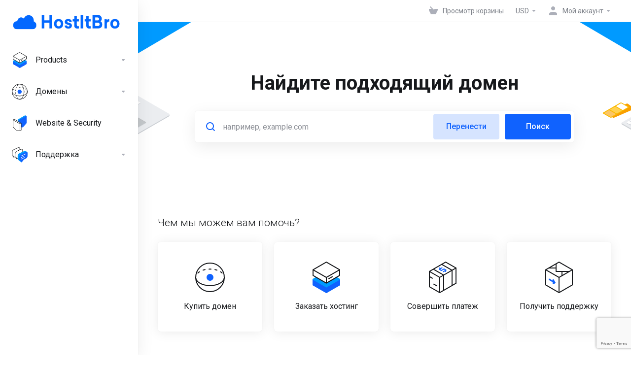

--- FILE ---
content_type: text/html; charset=utf-8
request_url: https://my.hostitbro.com/index.php?language=russian
body_size: 16672
content:
    
    <!DOCTYPE html>
    <html lang="en" >
    <head>
        <meta charset="utf-8" />
        <meta http-equiv="X-UA-Compatible" content="IE=edge">
        <meta name="viewport" content="width=device-width, initial-scale=1.0, maximum-scale=1.0, user-scalable=0">
        <title>Портал</title>
                        <link rel="shortcut icon" href="/templates/lagom2/assets/img/favicons/favicon.ico">
        <link rel="icon" sizes="16x16 32x32 64x64" href="/templates/lagom2/assets/img/favicons/favicon.ico">
        <link rel="icon" type="image/png" sizes="196x196" href="/templates/lagom2/assets/img/favicons/favicon-192.png">
        <link rel="icon" type="image/png" sizes="160x160" href="/templates/lagom2/assets/img/favicons/favicon-160.png">
        <link rel="icon" type="image/png" sizes="96x96" href="/templates/lagom2/assets/img/favicons/favicon-96.png">
        <link rel="icon" type="image/png" sizes="64x64" href="/templates/lagom2/assets/img/favicons/favicon-64.png">
        <link rel="icon" type="image/png" sizes="32x32" href="/templates/lagom2/assets/img/favicons/favicon-32.png">
        <link rel="icon" type="image/png" sizes="16x16" href="/templates/lagom2/assets/img/favicons/favicon-16.png">
        <link rel="apple-touch-icon" href="/templates/lagom2/assets/img/favicons/favicon-57.png">
        <link rel="apple-touch-icon" sizes="114x114" href="/templates/lagom2/assets/img/favicons/favicon-114.png">
        <link rel="apple-touch-icon" sizes="72x72" href="/templates/lagom2/assets/img/favicons/favicon-72.png">
        <link rel="apple-touch-icon" sizes="144x144" href="/templates/lagom2/assets/img/favicons/favicon-144.png">
        <link rel="apple-touch-icon" sizes="60x60" href="/templates/lagom2/assets/img/favicons/favicon-60.png">
        <link rel="apple-touch-icon" sizes="120x120" href="/templates/lagom2/assets/img/favicons/favicon-120.png">
        <link rel="apple-touch-icon" sizes="76x76" href="/templates/lagom2/assets/img/favicons/favicon-76.png">
        <link rel="apple-touch-icon" sizes="152x152" href="/templates/lagom2/assets/img/favicons/favicon-152.png">
        <link rel="apple-touch-icon" sizes="180x180" href="/templates/lagom2/assets/img/favicons/favicon-180.png">
        <meta name="msapplication-TileColor" content="#FFFFFF">
        <meta name="msapplication-TileImage" content="/templates/lagom2/assets/img/favicons/favicon-144.png">
        <meta name="msapplication-config" content="/templates/lagom2/assets/img/favicons/browserconfig.xml">
        
        <link rel='stylesheet' href='/templates/lagom2/core/styles/modern/assets/css/vars/minified.css?1711458996'>
    
                <link rel="stylesheet" href="/templates/lagom2/assets/css/theme.css?v=2.0.1">
                    <link rel="stylesheet" href="/templates/lagom2/assets/css/site.css?v=2.0.1">
                
        
        
        
    
    <!-- HTML5 Shim and Respond.js IE8 support of HTML5 elements and media queries -->
    <!-- WARNING: Respond.js doesn't work if you view the page via file:// -->
    <!--[if lt IE 9]>
    <script src="https://oss.maxcdn.com/libs/html5shiv/3.7.0/html5shiv.js"></script>
    <script src="https://oss.maxcdn.com/libs/respond.js/1.4.2/respond.min.js"></script>
    <![endif]-->

        <script>
        var csrfToken = '02b04b97ee28c8647c5603cf15ecdeec59fe3951',
            markdownGuide = 'Инструкция по разметке',
            locale = 'en',
            saved = 'сохранено',
            saving = 'автосохранение',
            whmcsBaseUrl = "",
            requiredText = 'Требуется',
            recaptchaSiteKey = "6LcgurAUAAAAAOhAAG4Q6LGK2WCv29-HuFLwVDqo";
    </script>
    
        <script src="/templates/lagom2/assets/js/scripts.min.js?v=2.0.1"></script>
    <script src="/templates/lagom2/assets/js/core.min.js?v=2.0.1"></script>

        
                <script async src="https://www.googletagmanager.com/gtag/js?id=UA-170502984-2"></script>
<script>
  window.dataLayer = window.dataLayer || [];
  function gtag(){dataLayer.push(arguments);}
  gtag('js', new Date());
  gtag('config', 'UA-170502984-2');
</script>
<link href="https://my.hostitbro.com/modules/addons/TopNote/templates/client/bugme/bugme.min.css" rel="stylesheet" type="text/css" />
<script src="https://my.hostitbro.com/modules/addons/TopNote/templates/client/bugme/jquery.cookie.min.js"></script>
<script src="https://my.hostitbro.com/modules/addons/TopNote/templates/client/bugme/jquery.bugme.min.js"></script>
<script type="text/javascript">
jQuery(document).ready(function ()
{
  
});
</script>

    
<!-- Dynamic Template Compatibility -->
<!-- Please update your theme to include or have a comment on the following to negate dynamic inclusion -->
<link rel="stylesheet" type="text/css" href="/assets/css/fontawesome-all.min.css" />

</head>
    
    <body class="lagom lagom-not-portal lagom-layout-left-wide page-homepage" data-phone-cc-input="1">
    
    
            
    
    



    
    


    

                      

    <div class="app-nav app-nav-default">
        <div class="app-nav-header">
            <div class="container">
                <button class="app-nav-toggle navbar-toggle" type="button">
                    <span class="icon-bar"></span>
                    <span class="icon-bar"></span>
                    <span class="icon-bar"></span>
                    <span class="icon-bar"></span>
                </button>
                                    

    
    <a class="logo hidden-sm hidden-xs hidden-md" href="/index.php"><img src="/templates/lagom2/assets/img/logo/logo_big.1044233270.png" title="HostItBro" alt="HostItBro"/></a>
            <a class="logo visible-xs visible-sm visible-md" href="/index.php"><img src="/templates/lagom2/assets/img/logo/logo_big.1044233270.png" title="HostItBro" alt="HostItBro"/></a>
                        <ul class="top-nav">
                
                                                                                                  
                                   
                                   
                                   
                            
            <li 
            menuItemName="View Cart" 
            class=" nav-item-cart"
            id="Secondary_Navbar-View_Cart"
                    >
                            <a href="/cart.php?a=view">
                                            <i class="fas fa-test lm lm-basket"></i>
                                                                <span class="item-text">Просмотр корзины</span>
                                        <span class="nav-badge badge badge-primary-faded hidden"><span></span></span>                                    </a>
                                            </li>
            <li 
            menuItemName="Currencies-147" 
            class="dropdown nav-item-currency"
            id="Secondary_Navbar-Currencies-147"
                    >
                            <a class="dropdown-toggle" href="#" data-toggle="dropdown">
                                                                <span class="item-text">USD</span>
                                                            <b class="ls ls-caret"></b>                </a>
                                                    <div class="dropdown-menu dropdown-menu-right">
    <div class="dropdown-menu-items has-scroll">
                    <div class="dropdown-menu-item active">
                <a href="/index.php?currency=1">
                    <span>USD</span>
                </a>
            </div>
                    <div class="dropdown-menu-item ">
                <a href="/index.php?currency=2">
                    <span>INR</span>
                </a>
            </div>
            </div>                 
</div>    
                    </li>
            <li 
            menuItemName="My Account" 
            class="dropdown my-account"
            id="Secondary_Navbar-My_Account"
                    >
                            <a class="dropdown-toggle" href="#" data-toggle="dropdown">
                                                                        <i class="fas fa-test lm lm-user"></i>
                                                                                                                    <span class="item-text">Мой аккаунт</span>
                                                                                    <b class="ls ls-caret"></b>                </a>
                                                    <ul class="dropdown-menu has-scroll  ">
                                                                                      
                        <li menuItemName="Login" class=" " id="Secondary_Navbar-My_Account-Login">
                                                            <a href="/login.php">
                                                                            <i class="fas fa-test lm lm-user"></i>
                                                                        Вход
                                                                    </a>
                                                                                </li>
                                                                                          
                        <li menuItemName="Register" class=" " id="Secondary_Navbar-My_Account-Register">
                                                            <a href="/register.php">
                                                                            <i class="fas fa-test ls ls-sign-in"></i>
                                                                        Регистрация
                                                                    </a>
                                                                                </li>
                                                                                          
                        <li menuItemName="Divider-151" class="nav-divider " id="Secondary_Navbar-My_Account-Divider-151">
                                                            -----
                                                                                </li>
                                                                                          
                        <li menuItemName="Forgot Password?" class=" " id="Secondary_Navbar-My_Account-Forgot_Password?">
                                                            <a href="/password/reset">
                                                                            <i class="fas fa-test ls ls-refresh"></i>
                                                                        Забыли пароль?
                                                                    </a>
                                                                                </li>
                                                            </ul>
                    </li>
        </ul>
                </div>
        </div>
            <div class="app-nav-menu" id="main-menu">
        <div class="container">
                        <ul class="menu menu-primary" data-nav>
                
                                                        
                                   
                                   
                                   
                                   
                                   
                                   
                                                                            
                                   
                                   
                                   
                                                                                                 
                                   
                                   
                                   
                                   
                            
            <li 
            menuItemName="footer_extended.products" 
            class="dropdown"
            id="Primary_Navbar-footer_extended.products"
                    >
                            <a class="dropdown-toggle" href="#" data-toggle="dropdown">
                                            <svg class="svg-icon {if $onDark}svg-icon-on-dark{/if}"  xmlns="http://www.w3.org/2000/svg" xmlns:xlink="http://www.w3.org/1999/xlink" x="0px" y="0px" width="64px" height="64px" viewBox="0 0 64 64" style="enable-background:new 0 0 64 64;" xml:space="preserve">
<polygon class="svg-icon-prime svg-icon-stroke" points="59,47.4 59,36.2 32,48 5,36.2 5,47.4 32,63 "/>
<polygon class="svg-icon-prime-l svg-icon-stroke" points="32,44.3 11.2,32.3 5,35.9 32,51.5 59,35.9 52.8,32.3 "/>
<line class="svg-icon-outline-s" x1="32" y1="32.7" x2="32" y2="43.2"/>
<polyline class="svg-icon-outline-s" points="5.5,16.9 32,32.2 58.5,16.9 "/>
<polygon class="svg-icon-outline-s" points="5,16.6 5,28.1 32,43.7 59,28.1 59,16.6 32,1 "/>
<line class="svg-icon-outline-s" x1="37" y1="34.8" x2="44" y2="30.7"/>
</svg>
                                                                <span class="item-text">Products</span>
                                                            <b class="ls ls-caret"></b>                </a>
                                                    <ul class="dropdown-menu   ">
                                            <li class="dropdown-header">Products</li>
                                                                                      
                        <li menuItemName="Managed Web Hosting - SSD" class=" " id="Primary_Navbar-footer_extended.products-Managed_Web_Hosting_-_SSD">
                                                            <a href="/store/managed-web-hosting-ssd">
                                                                            <i class="fas fa-ticket ls ls-hosting"></i>
                                                                        Managed Web Hosting - SSD
                                                                    </a>
                                                                                </li>
                                                                                          
                        <li menuItemName="Dedicated Servers" class=" " id="Primary_Navbar-footer_extended.products-Dedicated_Servers">
                                                            <a href="/store/dedicated-servers">
                                                                            <i class="fas fa-ticket ls ls-hosting"></i>
                                                                        Dedicated Servers
                                                                    </a>
                                                                                </li>
                                                                                          
                        <li menuItemName="VPS Hosting" class=" " id="Primary_Navbar-footer_extended.products-VPS_Hosting">
                                                            <a href="/store/vps-hosting">
                                                                            <i class="fas fa-ticket ls ls-hosting"></i>
                                                                        VPS Hosting
                                                                    </a>
                                                                                </li>
                                                                                          
                        <li menuItemName="Managed VPS Hosting" class=" " id="Primary_Navbar-footer_extended.products-Managed_VPS_Hosting">
                                                            <a href="/store/managed-vps-hosting">
                                                                            <i class="fas fa-ticket ls ls-hosting"></i>
                                                                        Managed VPS Hosting
                                                                    </a>
                                                                                </li>
                                                                                          
                        <li menuItemName="WordPress Hosting" class=" " id="Primary_Navbar-footer_extended.products-WordPress_Hosting">
                                                            <a href="/store/wordpress-hosting">
                                                                            <i class="fas fa-ticket ls ls-hosting"></i>
                                                                        WordPress Hosting
                                                                    </a>
                                                                                </li>
                                                                                          
                        <li menuItemName="Indian Shared Hosting - NVMe" class=" " id="Primary_Navbar-footer_extended.products-Indian_Shared_Hosting_-_NVMe">
                                                            <a href="/store/indian-shared-hosting-nvme">
                                                                            <i class="fas fa-ticket ls ls-hosting"></i>
                                                                        Indian Shared Hosting - NVMe
                                                                    </a>
                                                                                </li>
                                                                                          
                        <li menuItemName="ServerManagement" class=" " id="Primary_Navbar-footer_extended.products-ServerManagement">
                                                            <a href="/store/servermanagement">
                                                                            <i class="fas fa-ticket ls ls-box"></i>
                                                                        ServerManagement
                                                                    </a>
                                                                                </li>
                                                            </ul>
                    </li>
            <li 
            menuItemName="Domains" 
            class="dropdown"
            id="Primary_Navbar-Domains"
                    >
                            <a class="dropdown-toggle" href="#" data-toggle="dropdown">
                                            <svg class="svg-icon {if $onDark}svg-icon-on-dark{/if}" xmlns="http://www.w3.org/2000/svg" viewBox="0 0 64 64" x="0px" y="0px" width="64px" height="64px">
    <ellipse class="svg-icon-prime svg-icon-stroke" cx="31.45" cy="32.38" rx="7.48" ry="7.48"/>
    <path class="svg-icon-outline-s" d="M54.14,54.29A30.57,30.57,0,0,1,32.2,63a30.34,30.34,0,0,1-21.85-8.71A31.18,31.18,0,0,1,1,32.38a31.18,31.18,0,0,1,9.35-21.91A31.18,31.18,0,0,1,32.2,1a31.37,31.37,0,0,1,21.94,9.47A30.67,30.67,0,0,1,63,32.38,30.67,30.67,0,0,1,54.14,54.29Z"/>
    <path class="svg-icon-outline-s" d="M1,32.89a15.35,15.35,0,0,1,.09-2"/>
    <path class="svg-icon-outline-s dashed-21" d="M5.79,23.9a24.23,24.23,0,0,1,4.57-3.36C16,17.3,23.7,15.3,32.24,15.3s16.28,2,21.88,5.24a21.48,21.48,0,0,1,6.51,5.51"/>
    <path class="svg-icon-outline-s" d="M62.7,29.74a8,8,0,0,1,.2,2"/>
    <path class="svg-icon-outline-s" d="M63,31.08C63,36,59.72,41,54.12,44.23a45,45,0,0,1-22,5.65,44.17,44.17,0,0,1-21.78-5.65C4.76,41,1,36.52,1,31.59"/>
    <path class="svg-icon-outline-s" d="M32.87,63a16.42,16.42,0,0,1-2-.11"/>
    <path class="svg-icon-outline-s dashed-22" d="M24.38,59.6a23.31,23.31,0,0,1-4.11-5.32C17,48.67,15,40.93,15,32.38s2-16.29,5.23-21.89a20.92,20.92,0,0,1,6.23-7l1-.65"/>
    <path class="svg-icon-outline-s" d="M30.89,1.3a7.81,7.81,0,0,1,2-.27"/>
    <path class="svg-icon-outline-s" d="M31.41,1c4.93,0,9.44,3.86,12.67,9.46a44.62,44.62,0,0,1,5.81,21.89,44.69,44.69,0,0,1-5.81,21.9C40.85,59.88,36.34,63,31.41,63"/>
</svg>

                                                                <span class="item-text">Домены</span>
                                                            <b class="ls ls-caret"></b>                </a>
                                                    <ul class="dropdown-menu   ">
                                            <li class="dropdown-header">Домены</li>
                                                                                      
                        <li menuItemName="Register a New Domain" class=" " id="Primary_Navbar-Domains-Register_a_New_Domain">
                                                            <a href="/cart.php?a=add&domain=register">
                                                                            <i class="fas fa-test lm lm-globe"></i>
                                                                        Зарегистрировать домен
                                                                    </a>
                                                                                </li>
                                                                                          
                        <li menuItemName="Transfer Domains to Us" class=" " id="Primary_Navbar-Domains-Transfer_Domains_to_Us">
                                                            <a href="/cart.php?a=add&domain=transfer">
                                                                            <i class="fas fa-test ls ls-transfer"></i>
                                                                        Перенести домен к нам
                                                                    </a>
                                                                                </li>
                                                                                          
                        <li menuItemName="Divider-131" class="nav-divider " id="Primary_Navbar-Domains-Divider-131">
                                                            -----
                                                                                </li>
                                                                                          
                        <li menuItemName="Domain Pricing" class=" " id="Primary_Navbar-Domains-Domain_Pricing">
                                                            <a href="/domain/pricing">
                                                                            <i class="fas fa-test ls ls-document-info"></i>
                                                                        Стоимость доменов
                                                                    </a>
                                                                                </li>
                                                            </ul>
                    </li>
            <li 
            menuItemName="Website & Security" 
            class=""
            id="Primary_Navbar-Website_&_Security"
                    >
                            <a href="#">
                                            <svg class="svg-icon {if $onDark}svg-icon-on-dark{/if}"  xmlns="http://www.w3.org/2000/svg" xmlns:xlink="http://www.w3.org/1999/xlink" x="0px" y="0px" width="64px" height="64px" viewBox="0 0 64 64" style="enable-background:new 0 0 64 64;" xml:space="preserve">
    <polygon class="svg-icon-prime-l svg-icon-stroke" points="31,27.5 59,3.8 54,1 26,17.2 26,24.7"/>
    <polygon class="svg-icon-prime svg-icon-stroke" points="31,19.9 31,27.5 38.5,31.9 38.5,48 45,48 59,31.8 59,3.8"/>
    <polygon class="svg-icon-outline-s" points="33,63 19,63 5,46.8 5,18.8 10,16 38,32.2 38,60.3"/>
    <polyline class="svg-icon-outline-s" points="5.5,19.1 33,34.9 33,62.5"/>
    <line class="svg-icon-outline-s" x1="33.5" y1="34.6" x2="37.5" y2="32.5"/>
</svg>
                                                                <span class="item-text">Website & Security</span>
                                                                            </a>
                                            </li>
            <li 
            menuItemName="Support" 
            class="dropdown"
            id="Primary_Navbar-Support"
                    >
                            <a class="dropdown-toggle" href="#" data-toggle="dropdown">
                                            <svg  class="svg-icon {if $onDark}svg-icon-on-dark{/if}" width="64" height="64" viewBox="0 0 64 64" fill="none" xmlns="http://www.w3.org/2000/svg">
    <path class="svg-icon-outline-s" d="M13.1148 27.5496C13.1148 25.922 13.702 24.0903 14.7472 22.4575C15.7924 20.8247 17.21 19.5247 18.6881 18.8432L38.2908 9.80629C39.7688 9.12487 41.1864 9.11793 42.2316 9.787C43.2769 10.4561 43.8641 11.7464 43.8641 13.374V26.4946C43.8641 28.1222 43.2769 29.9538 42.2316 31.5866C41.1864 33.2193 39.7688 34.5195 38.2908 35.2009L30.3321 38.8698L21.9913 49.1974C20.8459 50.616 19.2646 50.4425 19.2646 48.8986V43.972L18.6881 44.2378C17.21 44.9192 15.7924 44.9262 14.7472 44.2571C13.702 43.5881 13.1148 42.2977 13.1148 40.6701V27.5496Z"/>
    <path class="svg-icon-outline-s dashed-40" d="M32.1611 12.5133V6.64023C32.1611 5.01259 31.5739 3.72231 30.5286 3.05323C29.4834 2.38416 28.0658 2.3911 26.5878 3.07253L6.98511 12.1095C5.50697 12.7909 4.08938 14.091 3.04419 15.7237C1.99899 17.3565 1.4118 19.1882 1.4118 20.8158V33.9363C1.4118 35.5639 1.99899 36.8543 3.04419 37.5233C4.08938 38.1924 5.50697 38.1854 6.98511 37.504L7.56165 37.2382V42.1648C7.56165 43.7088 9.14292 43.8822 10.2883 42.4636L12.8925 39.6738"/>
    <path class="svg-icon-prime-l svg-icon-stroke" d="M26.3246 31.1608C25.2825 32.7888 24.697 34.6151 24.697 36.238V49.3202C24.697 50.9431 25.2825 52.2296 26.3246 52.8967C27.3668 53.5638 29.1827 54.5099 30.254 55.701C30.5095 55.985 30.5633 56.1603 30.8064 56.4592C31.1581 56.8916 31.0031 56.8673 32.4671 57.7974C33.9311 58.7275 38.6214 61.7522 38.6214 61.7522L40.8473 47.8096L56.5439 39.8214C58.0177 39.142 59.4312 37.8457 60.4733 36.2177C61.5155 34.5897 62.5113 32.7798 62.5113 31.1569L62.3705 23.5844C61.8264 21.464 56.8214 18.0753 54.5267 17.6004C53.6723 17.4235 51.911 17.6004 49.7994 18.5466L30.254 27.5571C28.7802 28.2365 27.3668 29.5328 26.3246 31.1608Z"/>
    <path class="svg-icon-prime svg-icon-stroke" d="M31.9288 39.321C31.9288 37.6981 32.5142 35.8718 33.5564 34.2438C34.5985 32.6158 36.012 31.3195 37.4858 30.6401L57.0311 21.6296C58.5049 20.9501 59.9184 20.9432 60.9605 21.6103C62.0027 22.2774 62.5881 23.564 62.5881 25.1868V38.269C62.5881 39.8919 62.0027 41.7182 60.9605 43.3462C59.9184 44.9742 58.5049 46.2705 57.0311 46.9499L49.0957 50.6082L40.7794 60.9055C39.6373 62.3199 38.0606 62.1471 38.0606 60.6076V55.6954L37.4858 55.9605C36.012 56.6399 34.5985 56.6468 33.5564 55.9797C32.5142 55.3126 31.9288 54.0261 31.9288 52.4032V39.321Z"/>
    <path class="svg-icon-outline-i" d="M37.7524 37.3866L56.6174 28.6221"/>
    <path class="svg-icon-outline-i" d="M37.7524 43.6824L47.7968 39.0159"/>
    <path class="svg-icon-outline-i" d="M37.7524 50.1659L52.8171 43.167"/>
</svg>
                                                                <span class="item-text">Поддержка</span>
                                                            <b class="ls ls-caret"></b>                </a>
                                                    <ul class="dropdown-menu   ">
                                            <li class="dropdown-header">Поддержка</li>
                                                                                      
                        <li menuItemName="Contact Us" class=" " id="Primary_Navbar-Support-Contact_Us">
                                                            <a href="/contact.php">
                                                                            <i class="fas fa-test ls ls-chat-clouds"></i>
                                                                        Связь с нами
                                                                    </a>
                                                                                </li>
                                                                                          
                        <li menuItemName="Divider-138" class="nav-divider " id="Primary_Navbar-Support-Divider-138">
                                                            -----
                                                                                </li>
                                                                                          
                        <li menuItemName="Network Status" class=" " id="Primary_Navbar-Support-Network_Status">
                                                            <a href="/serverstatus.php">
                                                                            <i class="fas fa-test ls ls-spark"></i>
                                                                        Статус сети
                                                                    </a>
                                                                                </li>
                                                                                          
                        <li menuItemName="Knowledgebase" class=" " id="Primary_Navbar-Support-Knowledgebase">
                                                            <a href="/knowledgebase">
                                                                            <i class="fas fa-test ls ls-document-info"></i>
                                                                        База знаний
                                                                    </a>
                                                                                </li>
                                                                                          
                        <li menuItemName="News" class=" " id="Primary_Navbar-Support-News">
                                                            <a href="/announcements">
                                                                            <i class="fas fa-test ls ls-document"></i>
                                                                        Новости
                                                                    </a>
                                                                                </li>
                                                            </ul>
                    </li>
                </ul>
        </div>
    </div>
    </div>


<div class="app-main ">
            <div class="main-top">
            <div class="container">
                    <ul class="top-nav">
                
                                                                                                  
                                   
                                   
                                   
                            
            <li 
            menuItemName="View Cart" 
            class=" nav-item-cart"
            id="Secondary_Navbar-View_Cart"
                    >
                            <a href="/cart.php?a=view">
                                            <i class="fas fa-test lm lm-basket"></i>
                                                                <span class="item-text">Просмотр корзины</span>
                                        <span class="nav-badge badge badge-primary-faded hidden"><span></span></span>                                    </a>
                                            </li>
            <li 
            menuItemName="Currencies-147" 
            class="dropdown nav-item-currency"
            id="Secondary_Navbar-Currencies-147"
                    >
                            <a class="dropdown-toggle" href="#" data-toggle="dropdown">
                                                                <span class="item-text">USD</span>
                                                            <b class="ls ls-caret"></b>                </a>
                                                    <div class="dropdown-menu dropdown-menu-right">
    <div class="dropdown-menu-items has-scroll">
                    <div class="dropdown-menu-item active">
                <a href="/index.php?currency=1">
                    <span>USD</span>
                </a>
            </div>
                    <div class="dropdown-menu-item ">
                <a href="/index.php?currency=2">
                    <span>INR</span>
                </a>
            </div>
            </div>                 
</div>    
                    </li>
            <li 
            menuItemName="My Account" 
            class="dropdown my-account"
            id="Secondary_Navbar-My_Account"
                    >
                            <a class="dropdown-toggle" href="#" data-toggle="dropdown">
                                                                        <i class="fas fa-test lm lm-user"></i>
                                                                                                                    <span class="item-text">Мой аккаунт</span>
                                                                                    <b class="ls ls-caret"></b>                </a>
                                                    <ul class="dropdown-menu has-scroll  ">
                                                                                      
                        <li menuItemName="Login" class=" " id="Secondary_Navbar-My_Account-Login">
                                                            <a href="/login.php">
                                                                            <i class="fas fa-test lm lm-user"></i>
                                                                        Вход
                                                                    </a>
                                                                                </li>
                                                                                          
                        <li menuItemName="Register" class=" " id="Secondary_Navbar-My_Account-Register">
                                                            <a href="/register.php">
                                                                            <i class="fas fa-test ls ls-sign-in"></i>
                                                                        Регистрация
                                                                    </a>
                                                                                </li>
                                                                                          
                        <li menuItemName="Divider-151" class="nav-divider " id="Secondary_Navbar-My_Account-Divider-151">
                                                            -----
                                                                                </li>
                                                                                          
                        <li menuItemName="Forgot Password?" class=" " id="Secondary_Navbar-My_Account-Forgot_Password?">
                                                            <a href="/password/reset">
                                                                            <i class="fas fa-test ls ls-refresh"></i>
                                                                        Забыли пароль?
                                                                    </a>
                                                                                </li>
                                                            </ul>
                    </li>
        </ul>
                </div>
        </div>
                         
        

    <div class="main-banner banner-center banner-home banner-default">
        <div class="container">
            <div class="banner-content">
                            <h1 class="banner-title">Найдите подходящий домен</h1>
                <form method="post" action="domainchecker.php" id="frmDomainHomepage">
<input type="hidden" name="token" value="02b04b97ee28c8647c5603cf15ecdeec59fe3951" />
                    <div class="domain-search-input search-group search-group-combined">
                        <div class="search-field search-field-lg">
                            <div class="search-field-icon"><i class="lm lm-search"></i></div>
                            <input class="form-control form-control-lg" type="text" name="domain" placeholder="например, example.com" autocapitalize="none" data-toggle="tooltip" data-placement="left" data-trigger="manual" title="Требуется"/>
                        </div>
                        <div class="search-group-btn">
                                                            <input type="submit" name="transfer" class="btn btn-lg btn-primary-faded transfer  btn-recaptcha btn-recaptcha-invisible" value="Перенести" />
                                                                                        <input type="submit" class="btn btn-lg btn-primary search  btn-recaptcha btn-recaptcha-invisible" value="Поиск" id="btnDomainSearch"/>
                                                    </div>
                    </div>
                         
                                                
                <style>
                    #divDynamicRecaptcha[data-size="invisible"] + .tooltip{
                        display: none!important;
                    }
                </style>
            
                                </form>
                        </div>
        </div>
                    <div class="banner-background banner-bg">
    <svg class="banner-svg" xmlns="http://www.w3.org/2000/svg" xmlns:xlink="http://www.w3.org/1999/xlink" x="0px" y="0px" viewBox="0 0 1918 621" style="enable-background:new 0 0 1918 621;" xml:space="preserve">
        <g class="svg-banner-lines banner-lines" data-banner-lines-animation>
            <path class="svg-banner-line" style="stroke-dashoffset: 2205.82px; stroke-dasharray: 2205.82px;" d="M2389.5-86c0,0-672.1,397-712,420c-10.9,6.3-21.2,5.2-32-1c-62.9-36.4-130.3-76.5-145-85c-11.2-6.5-16-4.8-27,2c-55.2,33.9-65.2,38.5-112,66c-11.8,6.9-22,15.4-6,25c51.3,30.8,78.2,48.8,137,82c15.7,8.9,16.3,16.2,3,24c-21.3,12.4-686,391-686,391" />
            <path class="svg-banner-line" style="stroke-dashoffset: 2340.879px; stroke-dasharray: 2340.879px;" d="M-748.5-245c0,0,947,556,987,579c10.9,6.3,21.2,5.2,32-1c62.9-36.4,130.3-76.5,145-85c11.3-6.5,16-4.8,27,2c55.2,33.9,65.2,38.5,112,66c11.8,6.9,22.1,15.4,6,25c-51.3,30.8-78.2,48.8-137,82c-15.7,8.9-16.3,16.2-3,24c21.3,12.4,523,308,523,308" />
            <path class="svg-banner-line" style="stroke-dashoffset: 1809.779px; stroke-dasharray: 1809.779px;" d="M-802.5-126c0,0,889.6,532.9,904,542c14.4,9.1,17.8,14.6,0,25c-21.6,12.5-622,362-622,362" />
            <path class="svg-banner-line" style="stroke-dashoffset: 1232.285px; stroke-dasharray: 1232.285px;" d="M2316,113c0,0-487.6,293.9-502,303c-14.4,9.1-17.8,14.6,0,25c21.6,12.5,524,312,524,312" />
        </g>
        <g class="svg-banner-shape">
            <path class="svg-banner-shape-right" d="M1987.9,129.5l-321.4,192l0.4-598h320v401" />
            <path class="svg-banner-shape-left" d="M1666.5,321.5L1151.2,18.5v-429l515.6,151.3L1666.5,321.5z" />
        </g>
        <g class="svg-banner-shape">
            <path class="svg-banner-shape-right" d="M-65,124.5v-401h320l0.4,598L-66,129.5" />
            <path class="svg-banner-shape-left" d="M255-259.2l515.6-151.3v429L255.4,321.5L255-259.2z" />
        </g>
        <g class="svg-laptop banner-laptop">
            <g class="svg-laptop-bottom">
                <path class="svg-laptop-bottom-back" d="M306.4,344v2l90.1,52c0.9,0.5,2.1,0.8,3.5,0.8s2.6-0.3,3.5-0.8l117.8-68c0.9-0.5,1.4-1.2,1.4-2c0-0.8,0-2,0-2L306.4,344z" />
                <path class="svg-laptop-bottom-top" d="M431.1,272l-5.2-3l-114.3,66l-5.2,9l90.1,52c0.9,0.5,2.1,0.8,3.5,0.8s2.6-0.3,3.5-0.8l117.8-68c0.9-0.5,1.4-1.2,1.4-2c0-0.8-0.5-1.5-1.4-2L431.1,272z" />
                <path class="svg-laptop-touchpad-outside" d="M427.7,370c-0.4,0.2-1,0.4-1.7,0.4c-0.6,0-1.3-0.1-1.7-0.4l-31.2-18c-0.4-0.3-0.7-0.6-0.7-1s0.3-0.7,0.7-1l46.8-27c0.4-0.2,1-0.4,1.7-0.4c0.6,0,1.3,0.1,1.7,0.4l31.2,18c0.4,0.3,0.7,0.6,0.7,1s-0.3,0.7-0.7,1L427.7,370z" />
                <path class="svg-laptop-touchpad-inside" d="M427.7,371c-0.4,0.2-1,0.4-1.7,0.4c-0.6,0-1.3-0.1-1.7-0.4l-31.2-18c-0.4-0.3-0.7-0.6-0.7-1s0.3-0.7,0.7-1l46.8-27c0.4-0.2,1-0.4,1.7-0.4c0.6,0,1.3,0.1,1.7,0.4l31.2,18c0.4,0.3,0.7,0.6,0.7,1s-0.3,0.7-0.7,1L427.7,371z" />
            </g>
            <g class="svg-laptop-top">
                <path class="svg-laptop-screen-back" d="M306.5,344l-1.7-1V239c0-1,0.3-2.2,1-3.4c0.6-1.2,1.5-2.1,2.4-2.6L426,165c0.9-0.5,1.8-0.6,2.5-0.2c0.6,0.4,1.7,1,1.7,1L306.5,344z" />
                <path class="svg-laptop-screen-front" d="M431.3,168v104l-124.7,72V240c0-1,0.3-2.2,1-3.4c0.6-1.2,1.5-2.1,2.4-2.6l117.8-68c0.8-0.5,1.7-0.6,2.4-0.2c0.7,0.3,1,1.2,1,2.2H431.3z" />
                <polygon class="svg-laptop-screen" points="311.7,239 426,173 426,269 311.7,335" />
                <path class="svg-laptop-screen-logo" d="M370.5,283.2c-13.5,7.8-24.4,1.4-24.4-14.1c0-15.6,11-34.5,24.4-42.3c13.5-7.8,24.4-1.4,24.4,14.1C394.9,256.4,384,275.4,370.5,283.2z M385.7,263.5c-1.3,0-2.7,0.3-4.3,0.7c-0.9,3.4-2,6.6-3.3,9.4C381,270.6,383.5,267.2,385.7,263.5z M372.1,264.3c2.5-1.3,4.9-2.4,7.2-3.2c0.6-3.2,1-6.6,1.1-10l-8.3,4.8V264.3z M368.9,257.7l-8.3,4.8c0.1,3.3,0.5,6.2,1.1,8.7c2.3-1.8,4.7-3.6,7.2-5.1V257.7z M368.9,254.1v-8.4c-2.5,1.3-4.9,2.4-7.2,3.2c-0.6,3.2-1,6.6-1.1,10L368.9,254.1z M372.1,252.3l8.3-4.8c-0.1-3.3-0.5-6.2-1.1-8.7c-2.3,1.8-4.7,3.6-7.2,5.1V252.3z M378.4,265.1c-2,0.7-4.1,1.7-6.3,2.8v10.5C374.6,275.8,376.9,270.9,378.4,265.1z M368.9,280.2v-10.5c-2.2,1.4-4.3,2.9-6.3,4.5C364.1,278.3,366.4,280.6,368.9,280.2z M362.9,282.3c-1.3-1.3-2.4-3.2-3.3-5.6c-1.5,1.4-3,2.8-4.3,4.3C357.5,282.2,360,282.7,362.9,282.3z M353.3,279.4c1.6-1.9,3.5-3.8,5.5-5.6c-0.7-2.7-1.1-5.9-1.2-9.5l-8.3,4.8C349.5,273.6,351,277.1,353.3,279.4z M353.3,250.5c-2.3,4.9-3.7,10.1-4,15l8.3-4.8c0.1-3.7,0.5-7.4,1.2-10.9C356.7,250.3,354.9,250.5,353.3,250.5z M355.3,246.5c1.3,0,2.7-0.3,4.3-0.7c0.9-3.4,2-6.6,3.3-9.4C360,239.3,357.5,242.8,355.3,246.5z M362.6,244.9c2-0.7,4.1-1.7,6.3-2.8v-10.5C366.4,234.2,364.1,239,362.6,244.9z M372.1,229.8v10.5c2.2-1.4,4.3-2.9,6.3-4.5C376.9,231.7,374.6,229.4,372.1,229.8z M378.1,227.6c1.3,1.3,2.4,3.2,3.3,5.6c1.5-1.4,3-2.8,4.3-4.3C383.5,227.7,381,227.2,378.1,227.6z M387.7,230.6c-1.6,1.9-3.5,3.8-5.5,5.6c0.7,2.7,1.1,5.9,1.2,9.5l8.3-4.8C391.5,236.4,390,232.9,387.7,230.6z M383.4,249.3c-0.1,3.7-0.5,7.4-1.2,10.9c2-0.5,3.8-0.7,5.5-0.7c2.3-4.9,3.7-10.1,4-15L383.4,249.3z" />
            </g>
            <g class="svg-keyboard">
                <path class="svg-keyboard-keys-bottom" d="M379.6,343c0,0,0,0.8,0,1c0,0.2,0.2,0.4,0.4,0.5l5.2,3c0.3,0.1,0.6,0.2,0.9,0.2c0.4,0,0.7-0.1,0.9-0.2l48.5-28c0.3-0.1,0.4-0.3,0.4-0.5c0-0.2,0-1,0-1L379.6,343z" />
                <path class="svg-keyboard-keys-bottom" d="M440.2,308c0,0,0,0.8,0,1c0,0.2,0.2,0.4,0.4,0.5l5.2,3c0.3,0.1,0.6,0.2,0.9,0.2c0.4,0,0.7-0.1,0.9-0.2l5.2-3c0.3-0.1,0.4-0.3,0.4-0.5c0-0.2,0-1,0-1H440.2z" />
                <path class="svg-keyboard-keys-bottom" d="M431.6,303c0,0,0,0.8,0,1c0,0.2,0.2,0.4,0.4,0.5l5.2,3c0.3,0.1,0.6,0.2,0.9,0.2c0.4,0,0.7-0.1,0.9-0.2l5.2-3c0.3-0.1,0.4-0.3,0.4-0.5c0-0.2,0-1,0-1H431.6z" />
                <path class="svg-keyboard-keys-bottom" d="M422.9,308c0,0,0,0.8,0,1c0,0.2,0.2,0.4,0.4,0.5l5.2,3c0.3,0.1,0.6,0.2,0.9,0.2c0.4,0,0.7-0.1,0.9-0.2l5.2-3c0.3-0.1,0.4-0.3,0.4-0.5c0-0.2,0-1,0-1H422.9z" />
                <path class="svg-keyboard-keys-bottom" d="M414.2,313c0,0,0,0.8,0,1c0,0.2,0.2,0.4,0.4,0.5l5.2,3c0.3,0.1,0.6,0.2,0.9,0.2c0.4,0,0.7-0.1,0.9-0.2l5.2-3c0.3-0.1,0.4-0.3,0.4-0.5c0-0.2,0-1,0-1H414.2z" />
                <path class="svg-keyboard-keys-bottom" d="M402.1,310c0,0,0,0.8,0,1c0,0.2,0.2,0.4,0.4,0.5l5.2,3c0.3,0.1,0.6,0.2,0.9,0.2c0.4,0,0.7-0.1,0.9-0.2l5.2-3c0.3-0.1,0.4-0.3,0.4-0.5c0-0.2,0-1,0-1H402.1z" />
                <path class="svg-keyboard-keys-bottom" d="M405.6,318c0,0,0,0.8,0,1c0,0.2,0.2,0.4,0.4,0.5l5.2,3c0.3,0.1,0.6,0.2,0.9,0.2c0.4,0,0.7-0.1,0.9-0.2l5.2-3c0.3-0.1,0.4-0.3,0.4-0.5c0-0.2,0-1,0-1H405.6z" />
                <path class="svg-keyboard-keys-bottom" d="M396.9,323c0,0,0,0.8,0,1c0,0.2,0.2,0.4,0.4,0.5l5.2,3c0.3,0.1,0.6,0.2,0.9,0.2c0.4,0,0.7-0.1,0.9-0.2l5.2-3c0.3-0.1,0.4-0.3,0.4-0.5c0-0.2,0-1,0-1H396.9z" />
                <path class="svg-keyboard-keys-bottom" d="M393.5,315c0,0,0,0.8,0,1c0,0.2,0.2,0.4,0.4,0.5l5.2,3c0.3,0.1,0.6,0.2,0.9,0.2c0.4,0,0.7-0.1,0.9-0.2l5.2-3c0.3-0.1,0.4-0.3,0.4-0.5c0-0.2,0-1,0-1H393.5z" />
                <path class="svg-keyboard-keys-bottom" d="M384.8,320c0,0,0,0.8,0,1c0,0.2,0.2,0.4,0.4,0.5l5.2,3c0.3,0.1,0.6,0.2,0.9,0.2c0.4,0,0.7-0.1,0.9-0.2l5.2-3c0.3-0.1,0.4-0.3,0.4-0.5c0-0.2,0-1,0-1H384.8z" />
                <path class="svg-keyboard-keys-bottom" d="M376.1,325c0,0,0,0.8,0,1c0,0.2,0.2,0.4,0.4,0.5l5.2,3c0.3,0.1,0.5,0.2,0.9,0.2s0.7-0.1,0.9-0.2l5.2-3c0.3-0.1,0.4-0.3,0.4-0.5c0-0.2,0-1,0-1H376.1z" />
                <path class="svg-keyboard-keys-bottom" d="M370.9,318c0,0,0,0.8,0,1c0,0.2,0.2,0.4,0.4,0.5l5.2,3c0.3,0.1,0.6,0.2,0.9,0.2c0.4,0,0.7-0.1,0.9-0.2l5.2-3c0.3-0.1,0.4-0.3,0.4-0.5c0-0.2,0-1,0-1H370.9z" />
                <path class="svg-keyboard-keys-bottom" d="M388.3,328c0,0,0,0.8,0,1c0,0.2,0.2,0.4,0.4,0.5l5.2,3c0.3,0.1,0.6,0.2,0.9,0.2c0.4,0,0.7-0.1,0.9-0.2l5.2-3c0.3-0.1,0.4-0.3,0.4-0.5c0-0.2,0-1,0-1H388.3z" />
                <path class="svg-keyboard-keys-bottom" d="M379.6,333c0,0,0,0.8,0,1c0,0.2,0.2,0.4,0.4,0.5l5.2,3c0.3,0.1,0.6,0.2,0.9,0.2c0.4,0,0.7-0.1,0.9-0.2l5.2-3c0.3-0.1,0.4-0.3,0.4-0.5c0-0.2,0-1,0-1H379.6z" />
                <path class="svg-keyboard-keys-bottom" d="M367.5,330c0,0,0,0.8,0,1c0,0.2,0.2,0.4,0.4,0.5l5.2,3c0.3,0.1,0.6,0.2,0.9,0.2c0.4,0,0.7-0.1,0.9-0.2l5.2-3c0.3-0.1,0.4-0.3,0.4-0.5c0-0.2,0-1,0-1H367.5z" />
                <path class="svg-keyboard-keys-bottom" d="M362.3,323c0,0,0,0.8,0,1c0,0.2,0.2,0.4,0.4,0.5l5.2,3c0.3,0.1,0.6,0.2,0.9,0.2c0.4,0,0.7-0.1,0.9-0.2l5.2-3c0.3-0.1,0.4-0.3,0.4-0.5c0-0.2,0-1,0-1H362.3z" />
                <path class="svg-keyboard-keys-bottom" d="M353.6,328c0,0,0,0.8,0,1c0,0.2,0.2,0.4,0.4,0.5l5.2,3c0.3,0.1,0.6,0.2,0.9,0.2c0.4,0,0.7-0.1,0.9-0.2l5.2-3c0.3-0.1,0.4-0.3,0.4-0.5c0-0.2,0-1,0-1H353.6z" />
                <path class="svg-keyboard-keys-bottom" d="M358.8,335c0,0,0,0.8,0,1c0,0.2,0.2,0.4,0.4,0.5l5.2,3c0.3,0.1,0.6,0.2,0.9,0.2c0.4,0,0.7-0.1,0.9-0.2l5.2-3c0.3-0.1,0.4-0.3,0.4-0.5c0-0.2,0-1,0-1H358.8z" />
                <path class="svg-keyboard-keys-bottom" d="M362.3,343c0,0,0,0.8,0,1c0,0.2,0.2,0.4,0.4,0.5l5.2,3c0.3,0.1,0.6,0.2,0.9,0.2c0.4,0,0.7-0.1,0.9-0.2l5.2-3c0.3-0.1,0.4-0.3,0.4-0.5c0-0.2,0-1,0-1H362.3z" />
                <path class="svg-keyboard-keys-bottom" d="M350.2,340c0,0,0,0.8,0,1c0,0.2,0.2,0.4,0.4,0.5l5.2,3c0.3,0.1,0.6,0.2,0.9,0.2c0.4,0,0.7-0.1,0.9-0.2l5.2-3c0.3-0.1,0.4-0.3,0.4-0.5c0-0.2,0-1,0-1H350.2z" />
                <path class="svg-keyboard-keys-bottom" d="M345,333c0,0,0,0.8,0,1c0,0.2,0.2,0.4,0.4,0.5l5.2,3c0.3,0.1,0.6,0.2,0.9,0.2c0.4,0,0.7-0.1,0.9-0.2l5.2-3c0.3-0.1,0.4-0.3,0.4-0.5c0-0.2,0-1,0-1H345z" />
                <path class="svg-keyboard-keys-bottom" d="M336.3,338c0,0,0,0.8,0,1c0,0.2,0.2,0.4,0.4,0.5l5.2,3c0.3,0.1,0.6,0.2,0.9,0.2c0.4,0,0.7-0.1,0.9-0.2l5.2-3c0.3-0.1,0.4-0.3,0.4-0.5c0-0.2,0-1,0-1H336.3z" />
                <path class="svg-keyboard-keys-bottom" d="M327.6,343c0,0,0,0.8,0,1c0,0.2,0.2,0.4,0.4,0.5l5.2,3c0.3,0.1,0.6,0.2,0.9,0.2c0.4,0,0.7-0.1,0.9-0.2l5.2-3c0.3-0.1,0.4-0.3,0.4-0.5c0-0.2,0-1,0-1H327.6z" />
                <path class="svg-keyboard-keys-bottom" d="M353.6,348c0,0,0,0.8,0,1s0.2,0.4,0.4,0.5l5.2,3c0.3,0.1,0.6,0.2,0.9,0.2c0.4,0,0.7-0.1,0.9-0.2l5.2-3c0.3-0.1,0.4-0.3,0.4-0.5s0-1,0-1H353.6z" />
                <path class="svg-keyboard-keys-bottom" d="M353.6,358c0,0,0,0.8,0,1s0.2,0.4,0.4,0.5l5.2,3c0.3,0.1,0.6,0.2,0.9,0.2c0.4,0,0.7-0.1,0.9-0.2l5.2-3c0.3-0.1,0.4-0.3,0.4-0.5s0-1,0-1H353.6z" />
                <path class="svg-keyboard-keys-bottom" d="M370.9,348c0,0,0,0.8,0,1s0.2,0.4,0.4,0.5l5.2,3c0.3,0.1,0.6,0.2,0.9,0.2c0.4,0,0.7-0.1,0.9-0.2l5.2-3c0.3-0.1,0.4-0.3,0.4-0.5s0-1,0-1H370.9z" />
                <path class="svg-keyboard-keys-bottom" d="M362.3,353c0,0,0,0.8,0,1s0.2,0.4,0.4,0.5l5.2,3c0.3,0.1,0.6,0.2,0.9,0.2c0.4,0,0.7-0.1,0.9-0.2l5.2-3c0.3-0.1,0.4-0.3,0.4-0.5s0-1,0-1H362.3z" />
                <path class="svg-keyboard-keys-bottom" d="M370.9,338c0,0,0,0.8,0,1c0,0.2,0.2,0.4,0.4,0.5l5.2,3c0.3,0.1,0.6,0.2,0.9,0.2c0.4,0,0.7-0.1,0.9-0.2l5.2-3c0.3-0.1,0.4-0.3,0.4-0.5c0-0.2,0-1,0-1H370.9z" />
                <path class="svg-keyboard-keys-bottom" d="M388.3,308c0,0,0,0.8,0,1c0,0.2,0.2,0.4,0.4,0.5l5.2,3c0.3,0.1,0.6,0.2,0.9,0.2c0.4,0,0.7-0.1,0.9-0.2l5.2-3c0.3-0.1,0.4-0.3,0.4-0.5c0-0.2,0-1,0-1H388.3z" />
                <path class="svg-keyboard-keys-bottom" d="M379.6,313c0,0,0,0.8,0,1c0,0.2,0.2,0.4,0.4,0.5l5.2,3c0.3,0.1,0.6,0.2,0.9,0.2c0.4,0,0.7-0.1,0.9-0.2l5.2-3c0.3-0.1,0.4-0.3,0.4-0.5c0-0.2,0-1,0-1H379.6z" />
                <path class="svg-keyboard-keys-bottom" d="M396.9,303c0,0,0,0.8,0,1c0,0.2,0.2,0.4,0.4,0.5l5.2,3c0.3,0.1,0.6,0.2,0.9,0.2c0.4,0,0.7-0.1,0.9-0.2l5.2-3c0.3-0.1,0.4-0.3,0.4-0.5c0-0.2,0-1,0-1H396.9z" />
                <path class="svg-keyboard-keys-bottom" d="M431.6,313c0,0,0,0.8,0,1c0,0.2,0.2,0.4,0.4,0.5l5.2,3c0.3,0.1,0.6,0.2,0.9,0.2c0.4,0,0.7-0.1,0.9-0.2l5.2-3c0.3-0.1,0.4-0.3,0.4-0.5c0-0.2,0-1,0-1H431.6z" />
                <path class="svg-keyboard-keys-bottom" d="M419.4,300c0,0,0,0.8,0,1c0,0.2,0.2,0.4,0.4,0.5l5.2,3c0.3,0.1,0.6,0.2,0.9,0.2c0.4,0,0.7-0.1,0.9-0.2l5.2-3c0.3-0.1,0.4-0.3,0.4-0.5c0-0.2,0-1,0-1H419.4z" />
                <path class="svg-keyboard-keys-bottom" d="M414.2,293c0,0,0,0.8,0,1c0,0.2,0.2,0.4,0.4,0.5l5.2,3c0.3,0.1,0.6,0.2,0.9,0.2c0.4,0,0.7-0.1,0.9-0.2l5.2-3c0.3-0.1,0.4-0.3,0.4-0.5c0-0.2,0-1,0-1H414.2z" />
                <path class="svg-keyboard-keys-bottom" d="M405.6,298c0,0,0,0.8,0,1c0,0.2,0.2,0.4,0.4,0.5l5.2,3c0.3,0.1,0.6,0.2,0.9,0.2c0.4,0,0.7-0.1,0.9-0.2l5.2-3c0.3-0.1,0.4-0.3,0.4-0.5c0-0.2,0-1,0-1H405.6z" />
                <path class="svg-keyboard-keys-bottom" d="M410.8,305c0,0,0,0.8,0,1c0,0.2,0.2,0.4,0.4,0.5l5.2,3c0.3,0.1,0.6,0.2,0.9,0.2c0.4,0,0.7-0.1,0.9-0.2l5.2-3c0.3-0.1,0.4-0.3,0.4-0.5c0-0.2,0-1,0-1H410.8z" />
                <path class="svg-keyboard-keys-bottom" d="M448.9,303c0,0,0,0.8,0,1c0,0.2,0.2,0.4,0.4,0.5l5.2,3c0.3,0.1,0.6,0.2,0.9,0.2c0.4,0,0.7-0.1,0.9-0.2l6.9-4c0.3-0.1,0.4-0.3,0.4-0.5c0-0.2,0-1,0-1L448.9,303z" />
                <path class="svg-keyboard-keys-bottom" d="M440.3,298c0,0,0,0.8,0,1c0,0.2,0.2,0.4,0.4,0.5l5.2,3c0.3,0.1,0.6,0.2,0.9,0.2c0.4,0,0.7-0.1,0.9-0.2l6.9-4c0.3-0.1,0.4-0.3,0.4-0.5c0-0.2,0-1,0-1L440.3,298z" />
                <path class="svg-keyboard-keys-bottom" d="M336.7,349.5l13.9,8c0.3,0.1,0.6,0.2,0.9,0.2c0.4,0,0.7-0.1,0.9-0.2l5.2-3c0.3-0.1,0.4-0.3,0.4-0.5s0-1,0-1l-8.2-4l4.3-2.5c0.3-0.1,0.4-0.3,0.4-0.5c0-0.2,0-1,0-1l-18,3c0,0,0,0.8,0,1S336.6,349.4,336.7,349.5z" />
                <path class="svg-keyboard-keys-bottom" d="M428.1,295c0,0,0,0.8,0,1c0,0.2,0.2,0.4,0.4,0.5l5.2,3c0.3,0.1,0.6,0.2,0.9,0.2c0.4,0,0.7-0.1,0.9-0.2l10.4-6c0.3-0.1,0.4-0.3,0.4-0.5c0-0.2,0-1,0-1L428.1,295z" />
                <path class="svg-keyboard-keys-bottom" d="M422.9,288c0,0,0,0.8,0,1c0,0.2,0.2,0.4,0.4,0.5l5.2,3c0.3,0.1,0.6,0.2,0.9,0.2c0.4,0,0.7-0.1,0.9-0.2l6.9-4c0.3-0.1,0.4-0.3,0.4-0.5c0-0.2,0-1,0-1L422.9,288z" />
                <path class="svg-keyboard-keys-top" d="M361.1,354.5c-0.3-0.1-0.6-0.2-0.9-0.2c-0.4,0-0.7,0.1-0.9,0.2l-5.2,3c-0.3,0.1-0.4,0.3-0.4,0.5s0.2,0.4,0.4,0.5l5.2,3c0.3,0.1,0.6,0.2,0.9,0.2c0.4,0,0.7-0.1,0.9-0.2l5.2-3c0.3-0.1,0.4-0.3,0.4-0.5s-0.2-0.4-0.4-0.5L361.1,354.5z" />
                <path class="svg-keyboard-keys-top" d="M369.7,349.5c-0.3-0.1-0.6-0.2-0.9-0.2c-0.4,0-0.7,0.1-0.9,0.2l-5.2,3c-0.3,0.1-0.4,0.3-0.4,0.5s0.2,0.4,0.4,0.5l5.2,3c0.3,0.1,0.6,0.2,0.9,0.2c0.4,0,0.7-0.1,0.9-0.2l5.2-3c0.3-0.1,0.4-0.3,0.4-0.5s-0.2-0.4-0.4-0.5L369.7,349.5z" />
                <path class="svg-keyboard-keys-top" d="M378.4,344.5c-0.3-0.1-0.6-0.2-0.9-0.2c-0.4,0-0.7,0.1-0.9,0.2l-5.2,3c-0.3,0.1-0.4,0.3-0.4,0.5s0.2,0.4,0.4,0.5l5.2,3c0.3,0.1,0.6,0.2,0.9,0.2c0.4,0,0.7-0.1,0.9-0.2l5.2-3c0.3-0.1,0.4-0.3,0.4-0.5s-0.2-0.4-0.4-0.5L378.4,344.5z" />
                <path class="svg-keyboard-keys-top" d="M430.3,314.5c-0.3-0.1-0.6-0.2-0.9-0.2c-0.4,0-0.7,0.1-0.9,0.2l-48.5,28c-0.3,0.1-0.4,0.3-0.4,0.5c0,0.2,0.2,0.4,0.4,0.5l5.2,3c0.3,0.1,0.6,0.2,0.9,0.2c0.4,0,0.7-0.1,0.9-0.2l48.5-28c0.3-0.1,0.4-0.3,0.4-0.5c0-0.2-0.2-0.4-0.4-0.5L430.3,314.5z" />
                <path class="svg-keyboard-keys-top" d="M439,309.5c-0.3-0.1-0.6-0.2-0.9-0.2c-0.4,0-0.7,0.1-0.9,0.2l-5.2,3c-0.3,0.1-0.4,0.3-0.4,0.5c0,0.2,0.2,0.4,0.4,0.5l5.2,3c0.3,0.1,0.6,0.2,0.9,0.2c0.4,0,0.7-0.1,0.9-0.2l5.2-3c0.3-0.1,0.4-0.3,0.4-0.5c0-0.2-0.2-0.4-0.4-0.5L439,309.5z" />
                <path class="svg-keyboard-keys-top" d="M447.7,304.5c-0.3-0.1-0.6-0.2-0.9-0.2c-0.4,0-0.7,0.1-0.9,0.2l-5.2,3c-0.3,0.1-0.4,0.3-0.4,0.5c0,0.2,0.2,0.4,0.4,0.5l5.2,3c0.3,0.1,0.6,0.2,0.9,0.2c0.4,0,0.7-0.1,0.9-0.2l5.2-3c0.3-0.1,0.4-0.3,0.4-0.5c0-0.2-0.2-0.4-0.4-0.5L447.7,304.5z" />
                <path class="svg-keyboard-keys-top" d="M458.1,298.5c-0.3-0.1-0.6-0.2-0.9-0.2c-0.4,0-0.7,0.1-0.9,0.2l-6.9,4c-0.3,0.1-0.4,0.3-0.4,0.5c0,0.2,0.2,0.4,0.4,0.5l5.2,3c0.3,0.1,0.6,0.2,0.9,0.2c0.4,0,0.7-0.1,0.9-0.2l6.9-4c0.3-0.1,0.4-0.3,0.4-0.5c0-0.2-0.2-0.4-0.4-0.5L458.1,298.5z" />
                <path class="svg-keyboard-keys-top" d="M361.1,344.5c-0.3-0.1-0.6-0.2-0.9-0.2c-0.4,0-0.7,0.1-0.9,0.2l-5.2,3c-0.3,0.1-0.4,0.3-0.4,0.5s0.2,0.4,0.4,0.5l5.2,3c0.3,0.1,0.6,0.2,0.9,0.2c0.4,0,0.7-0.1,0.9-0.2l5.2-3c0.3-0.1,0.4-0.3,0.4-0.5s-0.2-0.4-0.4-0.5L361.1,344.5z" />
                <path class="svg-keyboard-keys-top" d="M369.7,339.5c-0.3-0.1-0.6-0.2-0.9-0.2c-0.4,0-0.7,0.1-0.9,0.2l-5.2,3c-0.3,0.1-0.4,0.3-0.4,0.5c0,0.2,0.2,0.4,0.4,0.5l5.2,3c0.3,0.1,0.6,0.2,0.9,0.2c0.4,0,0.7-0.1,0.9-0.2l5.2-3c0.3-0.1,0.4-0.3,0.4-0.5c0-0.2-0.2-0.4-0.4-0.5L369.7,339.5z" />
                <path class="svg-keyboard-keys-top" d="M378.4,334.5c-0.3-0.1-0.6-0.2-0.9-0.2c-0.4,0-0.7,0.1-0.9,0.2l-5.2,3c-0.3,0.1-0.4,0.3-0.4,0.5c0,0.2,0.2,0.4,0.4,0.5l5.2,3c0.3,0.1,0.6,0.2,0.9,0.2c0.4,0,0.7-0.1,0.9-0.2l5.2-3c0.3-0.1,0.4-0.3,0.4-0.5c0-0.2-0.2-0.4-0.4-0.5L378.4,334.5z" />
                <path class="svg-keyboard-keys-top" d="M387,329.5c-0.3-0.1-0.6-0.2-0.9-0.2c-0.4,0-0.7,0.1-0.9,0.2l-5.2,3c-0.3,0.1-0.4,0.3-0.4,0.5c0,0.2,0.2,0.4,0.4,0.5l5.2,3c0.3,0.1,0.6,0.2,0.9,0.2c0.4,0,0.7-0.1,0.9-0.2l5.2-3c0.3-0.1,0.4-0.3,0.4-0.5c0-0.2-0.2-0.4-0.4-0.5L387,329.5z" />
                <path class="svg-keyboard-keys-top" d="M395.7,324.5c-0.3-0.1-0.6-0.2-0.9-0.2c-0.4,0-0.7,0.1-0.9,0.2l-5.2,3c-0.3,0.1-0.4,0.3-0.4,0.5c0,0.2,0.2,0.4,0.4,0.5l5.2,3c0.3,0.1,0.6,0.2,0.9,0.2c0.4,0,0.7-0.1,0.9-0.2l5.2-3c0.3-0.1,0.4-0.3,0.4-0.5c0-0.2-0.2-0.4-0.4-0.5L395.7,324.5z" />
                <path class="svg-keyboard-keys-top" d="M404.4,319.5c-0.3-0.1-0.6-0.2-0.9-0.2c-0.4,0-0.7,0.1-0.9,0.2l-5.2,3c-0.3,0.1-0.4,0.3-0.4,0.5c0,0.2,0.2,0.4,0.4,0.5l5.2,3c0.3,0.1,0.6,0.2,0.9,0.2c0.4,0,0.7-0.1,0.9-0.2l5.2-3c0.3-0.1,0.4-0.3,0.4-0.5c0-0.2-0.2-0.4-0.4-0.5L404.4,319.5z" />
                <path class="svg-keyboard-keys-top" d="M413,314.5c-0.3-0.1-0.6-0.2-0.9-0.2c-0.4,0-0.7,0.1-0.9,0.2l-5.2,3c-0.3,0.1-0.4,0.3-0.4,0.5c0,0.2,0.2,0.4,0.4,0.5l5.2,3c0.3,0.1,0.6,0.2,0.9,0.2c0.4,0,0.7-0.1,0.9-0.2l5.2-3c0.3-0.1,0.4-0.3,0.4-0.5c0-0.2-0.2-0.4-0.4-0.5L413,314.5z" />
                <path class="svg-keyboard-keys-top" d="M421.7,309.5c-0.3-0.1-0.6-0.2-0.9-0.2c-0.4,0-0.7,0.1-0.9,0.2l-5.2,3c-0.3,0.1-0.4,0.3-0.4,0.5c0,0.2,0.2,0.4,0.4,0.5l5.2,3c0.3,0.1,0.6,0.2,0.9,0.2c0.4,0,0.7-0.1,0.9-0.2l5.2-3c0.3-0.1,0.4-0.3,0.4-0.5c0-0.2-0.2-0.4-0.4-0.5L421.7,309.5z" />
                <path class="svg-keyboard-keys-top" d="M430.3,304.5c-0.3-0.1-0.6-0.2-0.9-0.2c-0.4,0-0.7,0.1-0.9,0.2l-5.2,3c-0.3,0.1-0.4,0.3-0.4,0.5c0,0.2,0.2,0.4,0.4,0.5l5.2,3c0.3,0.1,0.6,0.2,0.9,0.2c0.4,0,0.7-0.1,0.9-0.2l5.2-3c0.3-0.1,0.4-0.3,0.4-0.5c0-0.2-0.2-0.4-0.4-0.5L430.3,304.5z" />
                <path class="svg-keyboard-keys-top" d="M439,299.5c-0.3-0.1-0.6-0.2-0.9-0.2c-0.4,0-0.7,0.1-0.9,0.2l-5.2,3c-0.3,0.1-0.4,0.3-0.4,0.5c0,0.2,0.2,0.4,0.4,0.5l5.2,3c0.3,0.1,0.6,0.2,0.9,0.2c0.4,0,0.7-0.1,0.9-0.2l5.2-3c0.3-0.1,0.4-0.3,0.4-0.5c0-0.2-0.2-0.4-0.4-0.5L439,299.5z" />
                <path class="svg-keyboard-keys-top" d="M449.4,293.5c-0.3-0.1-0.6-0.2-0.9-0.2c-0.4,0-0.7,0.1-0.9,0.2l-6.9,4c-0.3,0.1-0.4,0.3-0.4,0.5c0,0.2,0.2,0.4,0.4,0.5l5.2,3c0.3,0.1,0.6,0.2,0.9,0.2c0.4,0,0.7-0.1,0.9-0.2l6.9-4c0.3-0.1,0.4-0.3,0.4-0.5c0-0.2-0.2-0.4-0.4-0.5L449.4,293.5z" />
                <path class="svg-keyboard-keys-top" d="M357.6,336.5c-0.3-0.1-0.6-0.2-0.9-0.2c-0.4,0-0.7,0.1-0.9,0.2l-5.2,3c-0.3,0.1-0.4,0.3-0.4,0.5c0,0.2,0.2,0.4,0.4,0.5l5.2,3c0.3,0.1,0.6,0.2,0.9,0.2c0.4,0,0.7-0.1,0.9-0.2l5.2-3c0.3-0.1,0.4-0.3,0.4-0.5c0-0.2-0.2-0.4-0.4-0.5L357.6,336.5z" />
                <path class="svg-keyboard-keys-top" d="M336.9,348.5l13.9,8c0.3,0.1,0.6,0.2,0.9,0.2c0.4,0,0.7-0.1,0.9-0.2l5.2-3c0.3-0.1,0.4-0.3,0.4-0.5s-0.2-0.4-0.4-0.5L350,348l4.3-2.5c0.3-0.1,0.4-0.3,0.4-0.5c0-0.2-0.2-0.4-0.4-0.5l-5.2-3c-0.3-0.1-0.6-0.2-0.9-0.2c-0.4,0-0.7,0.1-0.9,0.2l-10.4,6c-0.3,0.1-0.4,0.3-0.4,0.5S336.6,348.4,336.9,348.5z" />
                <path class="svg-keyboard-keys-top" d="M366.3,331.5c-0.3-0.1-0.6-0.2-0.9-0.2c-0.4,0-0.7,0.1-0.9,0.2l-5.2,3c-0.3,0.1-0.4,0.3-0.4,0.5c0,0.2,0.2,0.4,0.4,0.5l5.2,3c0.3,0.1,0.6,0.2,0.9,0.2c0.4,0,0.7-0.1,0.9-0.2l5.2-3c0.3-0.1,0.4-0.3,0.4-0.5c0-0.2-0.2-0.4-0.4-0.5L366.3,331.5z" />
                <path class="svg-keyboard-keys-top" d="M374.9,326.5c-0.3-0.1-0.6-0.2-0.9-0.2c-0.4,0-0.7,0.1-0.9,0.2l-5.2,3c-0.3,0.1-0.4,0.3-0.4,0.5c0,0.2,0.2,0.4,0.4,0.5l5.2,3c0.3,0.1,0.6,0.2,0.9,0.2c0.4,0,0.7-0.1,0.9-0.2l5.2-3c0.3-0.1,0.4-0.3,0.4-0.5c0-0.2-0.2-0.4-0.4-0.5L374.9,326.5z" />
                <path class="svg-keyboard-keys-top" d="M383.6,321.5c-0.3-0.1-0.5-0.2-0.9-0.2s-0.7,0.1-0.9,0.2l-5.2,3c-0.3,0.1-0.4,0.3-0.4,0.5c0,0.2,0.2,0.4,0.4,0.5l5.2,3c0.3,0.1,0.5,0.2,0.9,0.2s0.7-0.1,0.9-0.2l5.2-3c0.3-0.1,0.4-0.3,0.4-0.5c0-0.2-0.2-0.4-0.4-0.5L383.6,321.5z" />
                <path class="svg-keyboard-keys-top" d="M392.2,316.5c-0.3-0.1-0.6-0.2-0.9-0.2c-0.4,0-0.7,0.1-0.9,0.2l-5.2,3c-0.3,0.1-0.4,0.3-0.4,0.5c0,0.2,0.2,0.4,0.4,0.5l5.2,3c0.3,0.1,0.6,0.2,0.9,0.2c0.4,0,0.7-0.1,0.9-0.2l5.2-3c0.3-0.1,0.4-0.3,0.4-0.5c0-0.2-0.2-0.4-0.4-0.5L392.2,316.5z" />
                <path class="svg-keyboard-keys-top" d="M400.9,311.5c-0.3-0.1-0.6-0.2-0.9-0.2c-0.4,0-0.7,0.1-0.9,0.2l-5.2,3c-0.3,0.1-0.4,0.3-0.4,0.5c0,0.2,0.2,0.4,0.4,0.5l5.2,3c0.3,0.1,0.6,0.2,0.9,0.2c0.4,0,0.7-0.1,0.9-0.2l5.2-3c0.3-0.1,0.4-0.3,0.4-0.5c0-0.2-0.2-0.4-0.4-0.5L400.9,311.5z" />
                <path class="svg-keyboard-keys-top" d="M409.6,306.5c-0.3-0.1-0.6-0.2-0.9-0.2c-0.4,0-0.7,0.1-0.9,0.2l-5.2,3c-0.3,0.1-0.4,0.3-0.4,0.5 c0,0.2,0.2,0.4,0.4,0.5l5.2,3c0.3,0.1,0.6,0.2,0.9,0.2c0.4,0,0.7-0.1,0.9-0.2l5.2-3c0.3-0.1,0.4-0.3,0.4-0.5c0-0.2-0.2-0.4-0.4-0.5L409.6,306.5z" />
                <path class="svg-keyboard-keys-top" d="M418.2,301.5c-0.3-0.1-0.6-0.2-0.9-0.2c-0.4,0-0.7,0.1-0.9,0.2l-5.2,3c-0.3,0.1-0.4,0.3-0.4,0.5c0,0.2,0.2,0.4,0.4,0.5l5.2,3c0.3,0.1,0.6,0.2,0.9,0.2c0.4,0,0.7-0.1,0.9-0.2l5.2-3c0.3-0.1,0.4-0.3,0.4-0.5c0-0.2-0.2-0.4-0.4-0.5L418.2,301.5z" />
                <path class="svg-keyboard-keys-top" d="M426.9,296.5c-0.3-0.1-0.6-0.2-0.9-0.2c-0.4,0-0.7,0.1-0.9,0.2l-5.2,3c-0.3,0.1-0.4,0.3-0.4,0.5c0,0.2,0.2,0.4,0.4,0.5l5.2,3c0.3,0.1,0.6,0.2,0.9,0.2c0.4,0,0.7-0.1,0.9-0.2l5.2-3c0.3-0.1,0.4-0.3,0.4-0.5c0-0.2-0.2-0.4-0.4-0.5L426.9,296.5z" />
                <path class="svg-keyboard-keys-top" d="M440.7,288.5c-0.3-0.1-0.6-0.2-0.9-0.2c-0.4,0-0.7,0.1-0.9,0.2l-10.4,6c-0.3,0.1-0.4,0.3-0.4,0.5c0,0.2,0.2,0.4,0.4,0.5l5.2,3c0.3,0.1,0.6,0.2,0.9,0.2c0.4,0,0.7-0.1,0.9-0.2l10.4-6c0.3-0.1,0.4-0.3,0.4-0.5c0-0.2-0.2-0.4-0.4-0.5L440.7,288.5z" />
                <path class="svg-keyboard-keys-top" d="M335.1,339.5c-0.3-0.1-0.6-0.2-0.9-0.2c-0.4,0-0.7,0.1-0.9,0.2l-5.2,3c-0.3,0.1-0.4,0.3-0.4,0.5c0,0.2,0.2,0.4,0.4,0.5l5.2,3c0.3,0.1,0.6,0.2,0.9,0.2c0.4,0,0.7-0.1,0.9-0.2l5.2-3c0.3-0.1,0.4-0.3,0.4-0.5c0-0.2-0.2-0.4-0.4-0.5L335.1,339.5z" />
                <path class="svg-keyboard-keys-top" d="M343.7,334.5c-0.3-0.1-0.6-0.2-0.9-0.2c-0.4,0-0.7,0.1-0.9,0.2l-5.2,3c-0.3,0.1-0.4,0.3-0.4,0.5c0,0.2,0.2,0.4,0.4,0.5l5.2,3c0.3,0.1,0.6,0.2,0.9,0.2c0.4,0,0.7-0.1,0.9-0.2l5.2-3c0.3-0.1,0.4-0.3,0.4-0.5c0-0.2-0.2-0.4-0.4-0.5L343.7,334.5z" />
                <path class="svg-keyboard-keys-top" d="M352.4,329.5c-0.3-0.1-0.6-0.2-0.9-0.2c-0.4,0-0.7,0.1-0.9,0.2l-5.2,3c-0.3,0.1-0.4,0.3-0.4,0.5c0,0.2,0.2,0.4,0.4,0.5l5.2,3c0.3,0.1,0.6,0.2,0.9,0.2c0.4,0,0.7-0.1,0.9-0.2l5.2-3c0.3-0.1,0.4-0.3,0.4-0.5c0-0.2-0.2-0.4-0.4-0.5L352.4,329.5z" />
                <path class="svg-keyboard-keys-top" d="M361.1,324.5c-0.3-0.1-0.6-0.2-0.9-0.2c-0.4,0-0.7,0.1-0.9,0.2l-5.2,3c-0.3,0.1-0.4,0.3-0.4,0.5c0,0.2,0.2,0.4,0.4,0.5l5.2,3c0.3,0.1,0.6,0.2,0.9,0.2c0.4,0,0.7-0.1,0.9-0.2l5.2-3c0.3-0.1,0.4-0.3,0.4-0.5c0-0.2-0.2-0.4-0.4-0.5L361.1,324.5z" />
                <path class="svg-keyboard-keys-top" d="M369.7,319.5c-0.3-0.1-0.6-0.2-0.9-0.2c-0.4,0-0.7,0.1-0.9,0.2l-5.2,3c-0.3,0.1-0.4,0.3-0.4,0.5c0,0.2,0.2,0.4,0.4,0.5l5.2,3c0.3,0.1,0.6,0.2,0.9,0.2c0.4,0,0.7-0.1,0.9-0.2l5.2-3c0.3-0.1,0.4-0.3,0.4-0.5c0-0.2-0.2-0.4-0.4-0.5L369.7,319.5z" />
                <path class="svg-keyboard-keys-top" d="M378.4,314.5c-0.3-0.1-0.6-0.2-0.9-0.2c-0.4,0-0.7,0.1-0.9,0.2l-5.2,3c-0.3,0.1-0.4,0.3-0.4,0.5c0,0.2,0.2,0.4,0.4,0.5l5.2,3c0.3,0.1,0.6,0.2,0.9,0.2c0.4,0,0.7-0.1,0.9-0.2l5.2-3c0.3-0.1,0.4-0.3,0.4-0.5c0-0.2-0.2-0.4-0.4-0.5L378.4,314.5z" />
                <path class="svg-keyboard-keys-top" d="M387,309.5c-0.3-0.1-0.6-0.2-0.9-0.2c-0.4,0-0.7,0.1-0.9,0.2l-5.2,3c-0.3,0.1-0.4,0.3-0.4,0.5c0,0.2,0.2,0.4,0.4,0.5l5.2,3c0.3,0.1,0.6,0.2,0.9,0.2c0.4,0,0.7-0.1,0.9-0.2l5.2-3c0.3-0.1,0.4-0.3,0.4-0.5c0-0.2-0.2-0.4-0.4-0.5L387,309.5z" />
                <path class="svg-keyboard-keys-top" d="M395.7,304.5c-0.3-0.1-0.6-0.2-0.9-0.2c-0.4,0-0.7,0.1-0.9,0.2l-5.2,3c-0.3,0.1-0.4,0.3-0.4,0.5c0,0.2,0.2,0.4,0.4,0.5l5.2,3c0.3,0.1,0.6,0.2,0.9,0.2c0.4,0,0.7-0.1,0.9-0.2l5.2-3c0.3-0.1,0.4-0.3,0.4-0.5c0-0.2-0.2-0.4-0.4-0.5L395.7,304.5z" />
                <path class="svg-keyboard-keys-top" d="M404.4,299.5c-0.3-0.1-0.6-0.2-0.9-0.2c-0.4,0-0.7,0.1-0.9,0.2l-5.2,3c-0.3,0.1-0.4,0.3-0.4,0.5c0,0.2,0.2,0.4,0.4,0.5l5.2,3c0.3,0.1,0.6,0.2,0.9,0.2c0.4,0,0.7-0.1,0.9-0.2l5.2-3c0.3-0.1,0.4-0.3,0.4-0.5c0-0.2-0.2-0.4-0.4-0.5L404.4,299.5z" />
                <path class="svg-keyboard-keys-top" d="M413,294.5c-0.3-0.1-0.6-0.2-0.9-0.2c-0.4,0-0.7,0.1-0.9,0.2l-5.2,3c-0.3,0.1-0.4,0.3-0.4,0.5c0,0.2,0.2,0.4,0.4,0.5l5.2,3c0.3,0.1,0.6,0.2,0.9,0.2c0.4,0,0.7-0.1,0.9-0.2l5.2-3c0.3-0.1,0.4-0.3,0.4-0.5c0-0.2-0.2-0.4-0.4-0.5L413,294.5z" />
                <path class="svg-keyboard-keys-top" d="M421.7,289.5c-0.3-0.1-0.6-0.2-0.9-0.2c-0.4,0-0.7,0.1-0.9,0.2l-5.2,3c-0.3,0.1-0.4,0.3-0.4,0.5c0,0.2,0.2,0.4,0.4,0.5l5.2,3c0.3,0.1,0.6,0.2,0.9,0.2c0.4,0,0.7-0.1,0.9-0.2l5.2-3c0.3-0.1,0.4-0.3,0.4-0.5c0-0.2-0.2-0.4-0.4-0.5L421.7,289.5z" />
                <path class="svg-keyboard-keys-top" d="M432.1,283.5c-0.3-0.1-0.6-0.2-0.9-0.2c-0.4,0-0.7,0.1-0.9,0.2l-6.9,4c-0.3,0.1-0.4,0.3-0.4,0.5c0,0.2,0.2,0.4,0.4,0.5l5.2,3c0.3,0.1,0.6,0.2,0.9,0.2c0.4,0,0.7-0.1,0.9-0.2l6.9-4c0.3-0.1,0.4-0.3,0.4-0.5c0-0.2-0.2-0.4-0.4-0.5L432.1,283.5z" />
            </g>
        </g>
        <g class="svg-browser banner-browser">
            <g>
                <path class="svg-browser-body" d="M66.9,181v97l114.3,66v-97L66.9,181z" />
                <polygon class="svg-browser-top" points="181.2,248 66.9,182 66.9,170 181.2,236" />
                <path class="svg-browser-top-1" d="M73.8,180c0,1.1-0.8,1.6-1.7,1c-1-0.6-1.7-1.9-1.7-3s0.8-1.6,1.7-1S73.8,178.9,73.8,180z" />
                <path class="svg-browser-top-1" d="M80.7,184c0,1.1-0.8,1.6-1.7,1c-1-0.6-1.7-1.9-1.7-3s0.8-1.6,1.7-1C80,181.6,80.7,182.9,80.7,184z" />
                <path class="svg-browser-top-1" d="M87.7,188c0,1.1-0.8,1.6-1.7,1c-1-0.6-1.7-1.9-1.7-3s0.8-1.6,1.7-1S87.7,186.9,87.7,188z" />
            </g>
            <g>
                <path class="svg-browser-element-1" d="M120.6,236c0,0.6-0.4,0.8-0.9,0.5l-8.7-5c-0.5-0.3-0.9-0.9-0.9-1.5v-10c0-0.6,0.4-0.8,0.9-0.5l8.7,5c0.5,0.3,0.9,0.9,0.9,1.5V236z" />
                <path class="svg-browser-element-1" d="M170.8,325c0,0.6-0.4,0.8-0.9,0.5l-58.9-34c-0.5-0.3-0.9-0.9-0.9-1.5v-18c0-0.6,0.4-0.8,0.9-0.5l58.9,34c0.5,0.3,0.9,0.9,0.9,1.5V325z" />
                <path class="svg-browser-element-1" d="M105,227c0,0.6-0.4,0.8-0.9,0.5l-26-15c-0.5-0.3-0.9-0.9-0.9-1.5v-10c0-0.6,0.4-0.8,0.9-0.5l26,15c0.5,0.3,0.9,0.9,0.9,1.5V227z" />
                <path class="svg-browser-element-1" d="M137,258.5c0.5,0.3,0.9,0.1,0.9-0.5s-0.4-1.2-0.9-1.5l-26-15c-0.5-0.3-0.9-0.1-0.9,0.5s0.4,1.2,0.9,1.5L137,258.5z" />
                <path class="svg-browser-element-1" d="M137,282.5c0.5,0.3,0.9,0.1,0.9-0.5s-0.4-1.2-0.9-1.5l-26-15c-0.5-0.3-0.9-0.1-0.9,0.5s0.4,1.2,0.9,1.5L137,282.5z" />
                <path class="svg-browser-element-1" d="M169.9,271.5c0.5,0.3,0.9,0.1,0.9-0.5s-0.4-1.2-0.9-1.5l-58.9-34c-0.5-0.3-0.9-0.1-0.9,0.5s0.4,1.2,0.9,1.5L169.9,271.5z" />
                <path class="svg-browser-element-2" d="M117.1,227c0,1.1-0.8,1.6-1.7,1c-1-0.6-1.7-1.9-1.7-3s0.8-1.6,1.7-1C116.3,224.6,117.1,225.9,117.1,227z" />
                <path class="svg-browser-element-2" d="M112.8,230.5c0-1.1,0.8-1.6,1.7-1c0.3,0.2,1.4,0.8,1.7,1c1,0.6,1.7,1.9,1.7,3v3l-5.2-3v-3H112.8z" />
                <path class="svg-browser-element-1" d="M85.9,235c0.5,0.3,0.9,0.1,0.9-0.5s-0.4-1.2-0.9-1.5l-7.8-4.5c-0.5-0.3-0.9-0.1-0.9,0.5s0.4,1.2,0.9,1.5L85.9,235z" />
                <path class="svg-browser-element-1" d="M90.3,243.5c0.5,0.3,0.9,0.1,0.9-0.5s-0.4-1.2-0.9-1.5l-12.1-7c-0.5-0.3-0.9-0.1-0.9,0.5s0.4,1.2,0.9,1.5L90.3,243.5z" />
                <path class="svg-browser-element-1" d="M98.9,254.5c0.5,0.3,0.9,0.1,0.9-0.5s-0.4-1.2-0.9-1.5l-20.8-12c-0.5-0.3-0.9-0.1-0.9,0.5s0.4,1.2,0.9,1.5L98.9,254.5z" />
                <path class="svg-browser-element-1" d="M94.6,258c0.5,0.3,0.9,0.1,0.9-0.5s-0.4-1.2-0.9-1.5l-16.5-9.5c-0.5-0.3-0.9-0.1-0.9,0.5s0.4,1.2,0.9,1.5L94.6,258z" />
                <path class="svg-browser-element-1" d="M85.9,229c0.5,0.3,0.9,0.1,0.9-0.5s-0.4-1.2-0.9-1.5l-7.8-4.5c-0.5-0.3-0.9-0.1-0.9,0.5s0.4,1.2,0.9,1.5L85.9,229z" />
                <path class="svg-browser-element-1" d="M94.6,228c0.5,0.3,0.9,0.1,0.9-0.5s-0.4-1.2-0.9-1.5l-16.5-9.5c-0.5-0.3-0.9-0.1-0.9,0.5s0.4,1.2,0.9,1.5L94.6,228z" />
            </g>
        </g>
        <g class="svg-screen banner-computer">
            <g class="svg-screen-leg">
                <path class="svg-screen-leg-back" d="M1586.6,331.5c0-0.8-0.5-1.5-1.4-2l-29.4-17c-0.9-0.5-2.1-0.8-3.5-0.8c-1.1,0-2.2,0.2-3,0.6l-21.7,9.9l-1.3,5.2c0,0-11.7,1.3-11.7,2.1c0,0.4,0,1.6,0,2c0,0.8,0.5,1.5,1.4,2l36.4,21c0.9,0.5,2.1,0.8,3.5,0.8s2.6-0.3,3.5-0.8c0.1-0.1,0.3-0.2,0.4-0.2l26-19c0.7-0.5,1.1-1.1,1.1-1.8C1586.6,333.1,1586.6,331.9,1586.6,331.5z" />
                <path class="svg-screen-leg-front" d="M1559.6,352.3l8.8-6.4l-40.9-23.6l-11.2,5.1c-0.2,0.1-0.3,0.1-0.4,0.2c-0.9,0.5-1.4,1.2-1.4,2c0,0.8,0.5,1.5,1.4,2l36.4,21c0.9,0.5,2.1,0.8,3.5,0.8c1.4,0,2.6-0.3,3.5-0.8C1559.3,352.4,1559.5,352.3,1559.6,352.3z" />
            </g>
            <g class="svg-screen-top">
                <path class="svg-screen-top-back" d="M1611,225.6c-0.7-1.2-1.6-2.1-2.4-2.6l-117.8-68c-0.9-0.5-1.8-0.6-2.5-0.2c-0.7,0.4-1.7,1-1.7,1l122.7,200.5c0,0,1.1-0.6,1.7-1c0.7-0.4,1-1.2,1-2.2V229C1612,228,1611.7,226.8,1611,225.6z" />
                <polygon class="svg-screen-top-front" points="1485.6,154 1610.3,226 1610.3,334 1485.6,262" />
                <polygon class="svg-screen-top-bg" points="1605.1,325 1490.8,259 1490.8,163 1605.1,229" />
                <path class="svg-screen-top-logo" d="M1565.7,280c-0.5,0.3-1.2,0.2-1.8-0.2c-0.7-0.4-1.3-1.1-1.8-2l-10.2-17.7c-2.7,0.4-5.9-0.2-9.3-2.2c-9.6-5.5-17.4-19.1-17.4-30.2c0-11.1,7.8-15.7,17.4-10.2c9.6,5.5,17.4,19.1,17.4,30.2c0,5-1.6,8.6-4.2,10.7l9.9,17.3C1566.8,277.5,1566.8,279.4,1565.7,280z M1542.6,223.6c-6.7-3.9-12.2-0.7-12.2,7.1c0,7.8,5.5,17.3,12.2,21.2c6.7,3.9,12.2,0.7,12.2-7.1C1554.8,237,1549.3,227.5,1542.6,223.6z" />
            </g>
            <g class="svg-screen-bottom">
                <polygon class="svg-screen-bottom-front" points="1485.6,286 1610.3,358 1610.3,333 1485.6,261" />
                <path class="svg-screen-bottom-button" d="M1551.4,312c0,2.2-1.6,3.1-3.5,2s-3.5-3.8-3.5-6s1.6-3.1,3.5-2C1549.9,307.1,1551.4,309.8,1551.4,312z" />
            </g>
            <g class="svg-keyboard">
                <path class="svg-keyboard-body-top" d="M1567.7,378c0-0.4,0-2,0-2l-127.9-33c0,0,0,1.6,0,2s0.3,0.7,0.7,1l2.9,1.7l87.2,50.3c0.4,0.3,1.1,0.4,1.7,0.4c0.7,0,1.3-0.2,1.7-0.4l32.9-19C1567.4,378.7,1567.7,378.4,1567.7,378z" />
                <path class="svg-keyboard-body-bottom" d="M1567.7,376c0-0.4-0.3-0.7-0.7-1l-90.1-52c-0.4-0.3-1.1-0.4-1.7-0.4c-0.7,0-1.3,0.2-1.7,0.4l-32.9,19c-0.4,0.3-0.7,0.6-0.7,1s0.3,0.7,0.7,1l90.1,52c0.4,0.3,1.1,0.4,1.7,0.4c0.7,0,1.3-0.2,1.7-0.4l32.9-19C1567.4,376.7,1567.7,376.4,1567.7,376z" />
                <path class="svg-keyboard-keys-bottom" d="M1472.2,355c0,0,0,0.8,0,1s0.1,0.4,0.4,0.5l38.1,22c0.2,0.1,0.5,0.2,0.9,0.2c0.3,0,0.6-0.1,0.9-0.2l3.5-2 c0.2-0.1,0.4-0.3,0.4-0.5s0-1,0-1L1472.2,355z" />
                <path class="svg-keyboard-keys-bottom" d="M1458.4,347c0,0,0,0.8,0,1s0.1,0.4,0.4,0.5l3.5,2c0.2,0.1,0.5,0.2,0.9,0.2c0.3,0,0.6-0.1,0.9-0.2l3.5-2 c0.2-0.1,0.4-0.3,0.4-0.5s0-1,0-1H1458.4z" />
                <path class="svg-keyboard-keys-bottom" d="M1465.3,343c0,0,0,0.8,0,1s0.1,0.4,0.4,0.5l3.5,2c0.2,0.1,0.5,0.2,0.9,0.2c0.3,0,0.6-0.1,0.9-0.2l3.5-2 c0.2-0.1,0.4-0.3,0.4-0.5s0-1,0-1H1465.3z" />
                <path class="svg-keyboard-keys-bottom" d="M1475.7,341c0,0,0,0.8,0,1s0.1,0.4,0.4,0.5l3.5,2c0.2,0.1,0.5,0.2,0.9,0.2c0.3,0,0.6-0.1,0.9-0.2l3.5-2 c0.2-0.1,0.4-0.3,0.4-0.5s0-1,0-1H1475.7z" />
                <path class="svg-keyboard-keys-bottom" d="M1479.2,335c0,0,0,0.8,0,1s0.1,0.4,0.4,0.5l3.5,2c0.2,0.1,0.5,0.2,0.9,0.2c0.3,0,0.6-0.1,0.9-0.2l3.5-2 c0.2-0.1,0.4-0.3,0.4-0.5s0-1,0-1H1479.2z" />
                <path class="svg-keyboard-keys-bottom" d="M1486.1,339c0,0,0,0.8,0,1s0.1,0.4,0.4,0.5l3.5,2c0.2,0.1,0.5,0.2,0.9,0.2c0.3,0,0.6-0.1,0.9-0.2l3.5-2 c0.2-0.1,0.4-0.3,0.4-0.5s0-1,0-1H1486.1z" />
                <path class="svg-keyboard-keys-bottom" d="M1493,343c0,0,0,0.8,0,1s0.1,0.4,0.4,0.5l3.5,2c0.2,0.1,0.5,0.2,0.9,0.2c0.3,0,0.6-0.1,0.9-0.2l3.5-2 c0.2-0.1,0.4-0.3,0.4-0.5s0-1,0-1H1493z" />
                <path class="svg-keyboard-keys-bottom" d="M1499.9,347c0,0,0,0.8,0,1s0.1,0.4,0.4,0.5l3.5,2c0.2,0.1,0.5,0.2,0.9,0.2c0.3,0,0.6-0.1,0.9-0.2l3.5-2 c0.2-0.1,0.4-0.3,0.4-0.5s0-1,0-1H1499.9z" />
                <path class="svg-keyboard-keys-bottom" d="M1496.5,353c0,0,0,0.8,0,1s0.1,0.4,0.4,0.5l3.5,2c0.2,0.1,0.5,0.2,0.9,0.2c0.3,0,0.6-0.1,0.9-0.2l3.5-2 c0.2-0.1,0.4-0.3,0.4-0.5s0-1,0-1H1496.5z" />
                <path class="svg-keyboard-keys-bottom" d="M1503.4,357c0,0,0,0.8,0,1s0.1,0.4,0.4,0.5l3.5,2c0.2,0.1,0.5,0.2,0.9,0.2c0.3,0,0.6-0.1,0.9-0.2l3.5-2 c0.2-0.1,0.4-0.3,0.4-0.5s0-1,0-1H1503.4z" />
                <path class="svg-keyboard-keys-bottom" d="M1506.9,351c0,0,0,0.8,0,1s0.1,0.4,0.4,0.5l3.5,2c0.2,0.1,0.5,0.2,0.9,0.2c0.3,0,0.6-0.1,0.9-0.2l3.5-2 c0.2-0.1,0.4-0.3,0.4-0.5s0-1,0-1H1506.9z" />
                <path class="svg-keyboard-keys-bottom" d="M1513.8,355c0,0,0,0.8,0,1s0.1,0.4,0.4,0.5l3.5,2c0.2,0.1,0.5,0.2,0.9,0.2c0.3,0,0.6-0.1,0.9-0.2l3.5-2 c0.2-0.1,0.4-0.3,0.4-0.5s0-1,0-1H1513.8z" />
                <path class="svg-keyboard-keys-bottom" d="M1499.9,363c0,0,0,0.8,0,1s0.1,0.4,0.4,0.5l3.5,2c0.2,0.1,0.5,0.2,0.9,0.2c0.3,0,0.6-0.1,0.9-0.2l3.5-2 c0.2-0.1,0.4-0.3,0.4-0.5s0-1,0-1H1499.9z" />
                <path class="svg-keyboard-keys-bottom" d="M1510.3,361c0,0,0,0.8,0,1s0.1,0.4,0.4,0.5l3.5,2c0.2,0.1,0.5,0.2,0.9,0.2c0.3,0,0.6-0.1,0.9-0.2l3.5-2 c0.2-0.1,0.4-0.3,0.4-0.5s0-1,0-1H1510.3z" />
                <path class="svg-keyboard-keys-bottom" d="M1506.9,367c0,0,0,0.8,0,1s0.1,0.4,0.4,0.5l3.5,2c0.2,0.1,0.5,0.2,0.9,0.2c0.3,0,0.6-0.1,0.9-0.2l3.5-2 c0.2-0.1,0.4-0.3,0.4-0.5s0-1,0-1H1506.9z" />
                <path class="svg-keyboard-keys-bottom" d="M1513.8,371c0,0,0,0.8,0,1s0.1,0.4,0.4,0.5l3.5,2c0.2,0.1,0.5,0.2,0.9,0.2c0.3,0,0.6-0.1,0.9-0.2l3.5-2 c0.2-0.1,0.4-0.3,0.4-0.5s0-1,0-1H1513.8z" />
                <path class="svg-keyboard-keys-bottom" d="M1517.3,365c0,0,0,0.8,0,1s0.1,0.4,0.4,0.5l3.5,2c0.2,0.1,0.5,0.2,0.9,0.2c0.3,0,0.6-0.1,0.9-0.2l3.5-2 c0.2-0.1,0.4-0.3,0.4-0.5s0-1,0-1H1517.3z" />
                <path class="svg-keyboard-keys-bottom" d="M1520.7,359c0,0,0,0.8,0,1s0.1,0.4,0.4,0.5l3.5,2c0.2,0.1,0.5,0.2,0.9,0.2c0.3,0,0.6-0.1,0.9-0.2l3.5-2 c0.2-0.1,0.4-0.3,0.4-0.5s0-1,0-1H1520.7z" />
                <path class="svg-keyboard-keys-bottom" d="M1527.7,363c0,0,0,0.8,0,1s0.1,0.4,0.4,0.5l3.5,2c0.2,0.1,0.5,0.2,0.9,0.2c0.3,0,0.6-0.1,0.9-0.2l3.5-2 c0.2-0.1,0.4-0.3,0.4-0.5s0-1,0-1H1527.7z" />
                <path class="svg-keyboard-keys-bottom" d="M1524.2,369c0,0,0,0.8,0,1s0.1,0.4,0.4,0.5l3.5,2c0.2,0.1,0.5,0.2,0.9,0.2c0.3,0,0.6-0.1,0.9-0.2l3.5-2 c0.2-0.1,0.4-0.3,0.4-0.5s0-1,0-1H1524.2z" />
                <path class="svg-keyboard-keys-bottom" d="M1534.6,367c0,0,0,0.8,0,1s0.1,0.4,0.4,0.5l3.5,2c0.2,0.1,0.5,0.2,0.9,0.2c0.3,0,0.6-0.1,0.9-0.2l3.5-2 c0.2-0.1,0.4-0.3,0.4-0.5s0-1,0-1H1534.6z" />
                <path class="svg-keyboard-keys-bottom" d="M1531.1,373c0,0,0,0.8,0,1s0.1,0.4,0.4,0.5l3.5,2c0.2,0.1,0.5,0.2,0.9,0.2c0.3,0,0.6-0.1,0.9-0.2l3.5-2 c0.2-0.1,0.4-0.3,0.4-0.5s0-1,0-1H1531.1z" />
                <path class="svg-keyboard-keys-bottom" d="M1541.5,371c0,0,0,0.8,0,1s0.1,0.4,0.4,0.5l3.5,2c0.2,0.1,0.5,0.2,0.9,0.2c0.3,0,0.6-0.1,0.9-0.2l3.5-2 c0.2-0.1,0.4-0.3,0.4-0.5s0-1,0-1H1541.5z" />
                <path class="svg-keyboard-keys-bottom" d="M1548.4,375c0,0,0,0.8,0,1s0.1,0.4,0.4,0.5l3.5,2c0.2,0.1,0.5,0.2,0.9,0.2c0.3,0,0.6-0.1,0.9-0.2l3.5-2 c0.2-0.1,0.4-0.3,0.4-0.5s0-1,0-1H1548.4z" />
                <path class="svg-keyboard-keys-bottom" d="M1527.7,379c0,0,0,0.8,0,1s0.1,0.4,0.4,0.5l3.5,2c0.2,0.1,0.5,0.2,0.9,0.2c0.3,0,0.6-0.1,0.9-0.2l3.5-2 c0.2-0.1,0.4-0.3,0.4-0.5s0-1,0-1H1527.7z" />
                <path class="svg-keyboard-keys-bottom" d="M1520.7,383c0,0,0,0.8,0,1s0.1,0.4,0.4,0.5l3.5,2c0.2,0.1,0.5,0.2,0.9,0.2c0.3,0,0.6-0.1,0.9-0.2l3.5-2 c0.2-0.1,0.4-0.3,0.4-0.5s0-1,0-1H1520.7z" />
                <path class="svg-keyboard-keys-bottom" d="M1527.7,387c0,0,0,0.8,0,1s0.1,0.4,0.4,0.5l3.5,2c0.2,0.1,0.5,0.2,0.9,0.2c0.3,0,0.6-0.1,0.9-0.2l3.5-2 c0.2-0.1,0.4-0.3,0.4-0.5s0-1,0-1H1527.7z" />
                <path class="svg-keyboard-keys-bottom" d="M1520.7,375c0,0,0,0.8,0,1s0.1,0.4,0.4,0.5l3.5,2c0.2,0.1,0.5,0.2,0.9,0.2c0.3,0,0.6-0.1,0.9-0.2l3.5-2 c0.2-0.1,0.4-0.3,0.4-0.5s0-1,0-1H1520.7z" />
                <path class="svg-keyboard-keys-bottom" d="M1513.8,379c0,0,0,0.8,0,1s0.1,0.4,0.4,0.5l3.5,2c0.2,0.1,0.5,0.2,0.9,0.2c0.3,0,0.6-0.1,0.9-0.2l3.5-2 c0.2-0.1,0.4-0.3,0.4-0.5s0-1,0-1H1513.8z" />
                <path class="svg-keyboard-keys-bottom" d="M1493,359c0,0,0,0.8,0,1s0.1,0.4,0.4,0.5l3.5,2c0.2,0.1,0.5,0.2,0.9,0.2c0.3,0,0.6-0.1,0.9-0.2l3.5-2 c0.2-0.1,0.4-0.3,0.4-0.5s0-1,0-1H1493z" />
                <path class="svg-keyboard-keys-bottom" d="M1489.6,349c0,0,0,0.8,0,1s0.1,0.4,0.4,0.5l3.5,2c0.2,0.1,0.5,0.2,0.9,0.2c0.3,0,0.6-0.1,0.9-0.2l3.5-2 c0.2-0.1,0.4-0.3,0.4-0.5s0-1,0-1H1489.6z" />
                <path class="svg-keyboard-keys-bottom" d="M1486.1,355c0,0,0,0.8,0,1s0.1,0.4,0.4,0.5l3.5,2c0.2,0.1,0.5,0.2,0.9,0.2c0.3,0,0.6-0.1,0.9-0.2l3.5-2 c0.2-0.1,0.4-0.3,0.4-0.5s0-1,0-1H1486.1z" />
                <path class="svg-keyboard-keys-bottom" d="M1482.6,345c0,0,0,0.8,0,1s0.1,0.4,0.4,0.5l3.5,2c0.2,0.1,0.5,0.2,0.9,0.2c0.3,0,0.6-0.1,0.9-0.2l3.5-2 c0.2-0.1,0.4-0.3,0.4-0.5s0-1,0-1H1482.6z" />
                <path class="svg-keyboard-keys-bottom" d="M1479.2,351c0,0,0,0.8,0,1s0.1,0.4,0.4,0.5l3.5,2c0.2,0.1,0.5,0.2,0.9,0.2c0.3,0,0.6-0.1,0.9-0.2l3.5-2 c0.2-0.1,0.4-0.3,0.4-0.5s0-1,0-1H1479.2z" />
                <path class="svg-keyboard-keys-bottom" d="M1472.2,347c0,0,0,0.8,0,1s0.1,0.4,0.4,0.5l3.5,2c0.2,0.1,0.5,0.2,0.9,0.2c0.3,0,0.6-0.1,0.9-0.2l3.5-2 c0.2-0.1,0.4-0.3,0.4-0.5s0-1,0-1H1472.2z" />
                <path class="svg-keyboard-keys-bottom" d="M1465.3,351c0,0,0,0.8,0,1s0.1,0.4,0.4,0.5l3.5,2c0.2,0.1,0.5,0.2,0.9,0.2c0.3,0,0.6-0.1,0.9-0.2l3.5-2 c0.2-0.1,0.4-0.3,0.4-0.5s0-1,0-1H1465.3z" />
                <path class="svg-keyboard-keys-bottom" d="M1449.7,342c0,0,0,0.8,0,1s0.1,0.4,0.4,0.5l5.2,3c0.2,0.1,0.5,0.2,0.9,0.2c0.3,0,0.6-0.1,0.9-0.2l3.5-2 c0.2-0.1,0.4-0.3,0.4-0.5s0-1,0-1L1449.7,342z" />
                <path class="svg-keyboard-keys-bottom" d="M1456.6,338c0,0,0,0.8,0,1s0.1,0.4,0.4,0.5l5.2,3c0.2,0.1,0.5,0.2,0.9,0.2c0.3,0,0.6-0.1,0.9-0.2l3.5-2 c0.2-0.1,0.4-0.3,0.4-0.5s0-1,0-1L1456.6,338z" />
                <path class="svg-keyboard-keys-bottom" d="M1550.9,380c0-0.2,0-1,0-1l-12.8-2c0,0,0,0.8,0,1s0.1,0.4,0.4,0.5l2.6,1.5l-6.4,3c0,0,0,0.8,0,1 s0.1,0.4,0.4,0.5l3.5,2c0.2,0.1,0.5,0.2,0.9,0.2c0.3,0,0.6-0.1,0.9-0.2l10.4-6C1550.8,380.4,1550.9,380.2,1550.9,380z" />
                <path class="svg-keyboard-keys-bottom" d="M1463.6,334c0,0,0,0.8,0,1s0.1,0.4,0.4,0.5l8.7,5c0.2,0.1,0.5,0.2,0.9,0.2c0.3,0,0.6-0.1,0.9-0.2l3.5-2 c0.2-0.1,0.4-0.3,0.4-0.5s0-1,0-1L1463.6,334z" />
                <path class="svg-keyboard-keys-bottom" d="M1470.5,330c0,0,0,0.8,0,1s0.1,0.4,0.4,0.5l5.2,3c0.2,0.1,0.5,0.2,0.9,0.2c0.3,0,0.6-0.1,0.9-0.2l3.5-2 c0.2-0.1,0.4-0.3,0.4-0.5s0-1,0-1L1470.5,330z" />
                <path class="svg-keyboard-keys-top" d="M1528,386.5c-0.2,0.1-0.4,0.3-0.4,0.5s0.1,0.4,0.4,0.5l3.5,2c0.2,0.1,0.5,0.2,0.9,0.2c0.3,0,0.6-0.1,0.9-0.2 l3.5-2c0.2-0.1,0.4-0.3,0.4-0.5s-0.1-0.4-0.4-0.5l-3.5-2c-0.2-0.1-0.5-0.2-0.9-0.2c-0.3,0-0.6,0.1-0.9,0.2L1528,386.5z" />
                <path class="svg-keyboard-keys-top" d="M1521.1,382.5c-0.2,0.1-0.4,0.3-0.4,0.5s0.1,0.4,0.4,0.5l3.5,2c0.2,0.1,0.5,0.2,0.9,0.2 c0.3,0,0.6-0.1,0.9-0.2l3.5-2c0.2-0.1,0.4-0.3,0.4-0.5s-0.1-0.4-0.4-0.5l-3.5-2c-0.2-0.1-0.5-0.2-0.9-0.2c-0.3,0-0.6,0.1-0.9,0.2 L1521.1,382.5z" />
                <path class="svg-keyboard-keys-top" d="M1514.2,378.5c-0.2,0.1-0.4,0.3-0.4,0.5s0.1,0.4,0.4,0.5l3.5,2c0.2,0.1,0.5,0.2,0.9,0.2 c0.3,0,0.6-0.1,0.9-0.2l3.5-2c0.2-0.1,0.4-0.3,0.4-0.5s-0.1-0.4-0.4-0.5l-3.5-2c-0.2-0.1-0.5-0.2-0.9-0.2c-0.3,0-0.6,0.1-0.9,0.2 L1514.2,378.5z" />
                <path class="svg-keyboard-keys-top" d="M1472.6,354.5c-0.2,0.1-0.4,0.3-0.4,0.5s0.1,0.4,0.4,0.5l38.1,22c0.2,0.1,0.5,0.2,0.9,0.2 c0.3,0,0.6-0.1,0.9-0.2l3.5-2c0.2-0.1,0.4-0.3,0.4-0.5s-0.1-0.4-0.4-0.5l-38.1-22c-0.2-0.1-0.5-0.2-0.9-0.2 c-0.3,0-0.6,0.1-0.9,0.2L1472.6,354.5z" />
                <path class="svg-keyboard-keys-top" d="M1465.7,350.5c-0.2,0.1-0.4,0.3-0.4,0.5s0.1,0.4,0.4,0.5l3.5,2c0.2,0.1,0.5,0.2,0.9,0.2 c0.3,0,0.6-0.1,0.9-0.2l3.5-2c0.2-0.1,0.4-0.3,0.4-0.5s-0.1-0.4-0.4-0.5l-3.5-2c-0.2-0.1-0.5-0.2-0.9-0.2c-0.3,0-0.6,0.1-0.9,0.2 L1465.7,350.5z" />
                <path class="svg-keyboard-keys-top" d="M1458.7,346.5c-0.2,0.1-0.4,0.3-0.4,0.5s0.1,0.4,0.4,0.5l3.5,2c0.2,0.1,0.5,0.2,0.9,0.2 c0.3,0,0.6-0.1,0.9-0.2l3.5-2c0.2-0.1,0.4-0.3,0.4-0.5s-0.1-0.4-0.4-0.5l-3.5-2c-0.2-0.1-0.5-0.2-0.9-0.2c-0.3,0-0.6,0.1-0.9,0.2 L1458.7,346.5z" />
                <path class="svg-keyboard-keys-top" d="M1450.1,341.5c-0.2,0.1-0.4,0.3-0.4,0.5s0.1,0.4,0.4,0.5l5.2,3c0.2,0.1,0.5,0.2,0.9,0.2 c0.3,0,0.6-0.1,0.9-0.2l3.5-2c0.2-0.1,0.4-0.3,0.4-0.5s-0.1-0.4-0.4-0.5l-5.2-3c-0.2-0.1-0.5-0.2-0.9-0.2c-0.3,0-0.6,0.1-0.9,0.2 L1450.1,341.5z" />
                <path class="svg-keyboard-keys-top" d="M1528,378.5c-0.2,0.1-0.4,0.3-0.4,0.5s0.1,0.4,0.4,0.5l3.5,2c0.2,0.1,0.5,0.2,0.9,0.2c0.3,0,0.6-0.1,0.9-0.2 l3.5-2c0.2-0.1,0.4-0.3,0.4-0.5s-0.1-0.4-0.4-0.5l-3.5-2c-0.2-0.1-0.5-0.2-0.9-0.2c-0.3,0-0.6,0.1-0.9,0.2L1528,378.5z" />
                <path class="svg-keyboard-keys-top" d="M1521.1,374.5c-0.2,0.1-0.4,0.3-0.4,0.5s0.1,0.4,0.4,0.5l3.5,2c0.2,0.1,0.5,0.2,0.9,0.2 c0.3,0,0.6-0.1,0.9-0.2l3.5-2c0.2-0.1,0.4-0.3,0.4-0.5s-0.1-0.4-0.4-0.5l-3.5-2c-0.2-0.1-0.5-0.2-0.9-0.2c-0.3,0-0.6,0.1-0.9,0.2 L1521.1,374.5z" />
                <path class="svg-keyboard-keys-top" d="M1514.2,370.5c-0.2,0.1-0.4,0.3-0.4,0.5s0.1,0.4,0.4,0.5l3.5,2c0.2,0.1,0.5,0.2,0.9,0.2 c0.3,0,0.6-0.1,0.9-0.2l3.5-2c0.2-0.1,0.4-0.3,0.4-0.5s-0.1-0.4-0.4-0.5l-3.5-2c-0.2-0.1-0.5-0.2-0.9-0.2c-0.3,0-0.6,0.1-0.9,0.2 L1514.2,370.5z" />
                <path class="svg-keyboard-keys-top" d="M1507.2,366.5c-0.2,0.1-0.4,0.3-0.4,0.5s0.1,0.4,0.4,0.5l3.5,2c0.2,0.1,0.5,0.2,0.9,0.2 c0.3,0,0.6-0.1,0.9-0.2l3.5-2c0.2-0.1,0.4-0.3,0.4-0.5s-0.1-0.4-0.4-0.5l-3.5-2c-0.2-0.1-0.5-0.2-0.9-0.2c-0.3,0-0.6,0.1-0.9,0.2 L1507.2,366.5z" />
                <path class="svg-keyboard-keys-top" d="M1500.3,362.5c-0.2,0.1-0.4,0.3-0.4,0.5s0.1,0.4,0.4,0.5l3.5,2c0.2,0.1,0.5,0.2,0.9,0.2 c0.3,0,0.6-0.1,0.9-0.2l3.5-2c0.2-0.1,0.4-0.3,0.4-0.5s-0.1-0.4-0.4-0.5l-3.5-2c-0.2-0.1-0.5-0.2-0.9-0.2c-0.3,0-0.6,0.1-0.9,0.2 L1500.3,362.5z" />
                <path class="svg-keyboard-keys-top" d="M1493.4,358.5c-0.2,0.1-0.4,0.3-0.4,0.5s0.1,0.4,0.4,0.5l3.5,2c0.2,0.1,0.5,0.2,0.9,0.2 c0.3,0,0.6-0.1,0.9-0.2l3.5-2c0.2-0.1,0.4-0.3,0.4-0.5s-0.1-0.4-0.4-0.5l-3.5-2c-0.2-0.1-0.5-0.2-0.9-0.2c-0.3,0-0.6,0.1-0.9,0.2 L1493.4,358.5z" />
                <path class="svg-keyboard-keys-top" d="M1486.5,354.5c-0.2,0.1-0.4,0.3-0.4,0.5s0.1,0.4,0.4,0.5l3.5,2c0.2,0.1,0.5,0.2,0.9,0.2 c0.3,0,0.6-0.1,0.9-0.2l3.5-2c0.2-0.1,0.4-0.3,0.4-0.5s-0.1-0.4-0.4-0.5l-3.5-2c-0.2-0.1-0.5-0.2-0.9-0.2c-0.3,0-0.6,0.1-0.9,0.2 L1486.5,354.5z" />
                <path class="svg-keyboard-keys-top" d="M1479.5,350.5c-0.2,0.1-0.4,0.3-0.4,0.5s0.1,0.4,0.4,0.5l3.5,2c0.2,0.1,0.5,0.2,0.9,0.2 c0.3,0,0.6-0.1,0.9-0.2l3.5-2c0.2-0.1,0.4-0.3,0.4-0.5s-0.1-0.4-0.4-0.5l-3.5-2c-0.2-0.1-0.5-0.2-0.9-0.2c-0.3,0-0.6,0.1-0.9,0.2 L1479.5,350.5z" />
                <path class="svg-keyboard-keys-top" d="M1472.6,346.5c-0.2,0.1-0.4,0.3-0.4,0.5s0.1,0.4,0.4,0.5l3.5,2c0.2,0.1,0.5,0.2,0.9,0.2 c0.3,0,0.6-0.1,0.9-0.2l3.5-2c0.2-0.1,0.4-0.3,0.4-0.5s-0.1-0.4-0.4-0.5l-3.5-2c-0.2-0.1-0.5-0.2-0.9-0.2c-0.3,0-0.6,0.1-0.9,0.2 L1472.6,346.5z" />
                <path class="svg-keyboard-keys-top" d="M1465.7,342.5c-0.2,0.1-0.4,0.3-0.4,0.5s0.1,0.4,0.4,0.5l3.5,2c0.2,0.1,0.5,0.2,0.9,0.2 c0.3,0,0.6-0.1,0.9-0.2l3.5-2c0.2-0.1,0.4-0.3,0.4-0.5s-0.1-0.4-0.4-0.5l-3.5-2c-0.2-0.1-0.5-0.2-0.9-0.2c-0.3,0-0.6,0.1-0.9,0.2 L1465.7,342.5z" />
                <path class="svg-keyboard-keys-top" d="M1457,337.5c-0.2,0.1-0.4,0.3-0.4,0.5s0.1,0.4,0.4,0.5l5.2,3c0.2,0.1,0.5,0.2,0.9,0.2c0.3,0,0.6-0.1,0.9-0.2 l3.5-2c0.2-0.1,0.4-0.3,0.4-0.5s-0.1-0.4-0.4-0.5l-5.2-3c-0.2-0.1-0.5-0.2-0.9-0.2c-0.3,0-0.6,0.1-0.9,0.2L1457,337.5z" />
                <path class="svg-keyboard-keys-top" d="M1531.5,372.5c-0.2,0.1-0.4,0.3-0.4,0.5s0.1,0.4,0.4,0.5l3.5,2c0.2,0.1,0.5,0.2,0.9,0.2 c0.3,0,0.6-0.1,0.9-0.2l3.5-2c0.2-0.1,0.4-0.3,0.4-0.5s-0.1-0.4-0.4-0.5l-3.5-2c-0.2-0.1-0.5-0.2-0.9-0.2c-0.3,0-0.6,0.1-0.9,0.2 L1531.5,372.5z" />
                <path class="svg-keyboard-keys-top" d="M1550.9,379c0-0.2-0.1-0.4-0.4-0.5l-6.9-4c-0.2-0.1-0.5-0.2-0.9-0.2c-0.3,0-0.6,0.1-0.9,0.2l-3.5,2 c-0.2,0.1-0.4,0.3-0.4,0.5s0.1,0.4,0.4,0.5l2.6,1.5l-6.1,3.5c-0.2,0.1-0.4,0.3-0.4,0.5s0.1,0.4,0.4,0.5l3.5,2 c0.2,0.1,0.5,0.2,0.9,0.2c0.3,0,0.6-0.1,0.9-0.2l10.4-6C1550.8,379.4,1550.9,379.2,1550.9,379z" />
                <path class="svg-keyboard-keys-top" d="M1524.6,368.5c-0.2,0.1-0.4,0.3-0.4,0.5s0.1,0.4,0.4,0.5l3.5,2c0.2,0.1,0.5,0.2,0.9,0.2 c0.3,0,0.6-0.1,0.9-0.2l3.5-2c0.2-0.1,0.4-0.3,0.4-0.5s-0.1-0.4-0.4-0.5l-3.5-2c-0.2-0.1-0.5-0.2-0.9-0.2c-0.3,0-0.6,0.1-0.9,0.2 L1524.6,368.5z" />
                <path class="svg-keyboard-keys-top" d="M1517.6,364.5c-0.2,0.1-0.4,0.3-0.4,0.5s0.1,0.4,0.4,0.5l3.5,2c0.2,0.1,0.5,0.2,0.9,0.2 c0.3,0,0.6-0.1,0.9-0.2l3.5-2c0.2-0.1,0.4-0.3,0.4-0.5s-0.1-0.4-0.4-0.5l-3.5-2c-0.2-0.1-0.5-0.2-0.9-0.2c-0.3,0-0.6,0.1-0.9,0.2 L1517.6,364.5z" />
                <path class="svg-keyboard-keys-top" d="M1510.7,360.5c-0.2,0.1-0.4,0.3-0.4,0.5s0.1,0.4,0.4,0.5l3.5,2c0.2,0.1,0.5,0.2,0.9,0.2 c0.3,0,0.6-0.1,0.9-0.2l3.5-2c0.2-0.1,0.4-0.3,0.4-0.5s-0.1-0.4-0.4-0.5l-3.5-2c-0.2-0.1-0.5-0.2-0.9-0.2c-0.3,0-0.6,0.1-0.9,0.2 L1510.7,360.5z" />
                <path class="svg-keyboard-keys-top" d="M1503.8,356.5c-0.2,0.1-0.4,0.3-0.4,0.5s0.1,0.4,0.4,0.5l3.5,2c0.2,0.1,0.5,0.2,0.9,0.2 c0.3,0,0.6-0.1,0.9-0.2l3.5-2c0.2-0.1,0.4-0.3,0.4-0.5s-0.1-0.4-0.4-0.5l-3.5-2c-0.2-0.1-0.5-0.2-0.9-0.2c-0.3,0-0.6,0.1-0.9,0.2 L1503.8,356.5z" />
                <path class="svg-keyboard-keys-top" d="M1496.8,352.5c-0.2,0.1-0.4,0.3-0.4,0.5s0.1,0.4,0.4,0.5l3.5,2c0.2,0.1,0.5,0.2,0.9,0.2 c0.3,0,0.6-0.1,0.9-0.2l3.5-2c0.2-0.1,0.4-0.3,0.4-0.5s-0.1-0.4-0.4-0.5l-3.5-2c-0.2-0.1-0.5-0.2-0.9-0.2c-0.3,0-0.6,0.1-0.9,0.2 L1496.8,352.5z" />
                <path class="svg-keyboard-keys-top" d="M1489.9,348.5c-0.2,0.1-0.4,0.3-0.4,0.5s0.1,0.4,0.4,0.5l3.5,2c0.2,0.1,0.5,0.2,0.9,0.2 c0.3,0,0.6-0.1,0.9-0.2l3.5-2c0.2-0.1,0.4-0.3,0.4-0.5s-0.1-0.4-0.4-0.5l-3.5-2c-0.2-0.1-0.5-0.2-0.9-0.2c-0.3,0-0.6,0.1-0.9,0.2 L1489.9,348.5z" />
                <path class="svg-keyboard-keys-top" d="M1483,344.5c-0.2,0.1-0.4,0.3-0.4,0.5s0.1,0.4,0.4,0.5l3.5,2c0.2,0.1,0.5,0.2,0.9,0.2c0.3,0,0.6-0.1,0.9-0.2 l3.5-2c0.2-0.1,0.4-0.3,0.4-0.5s-0.1-0.4-0.4-0.5l-3.5-2c-0.2-0.1-0.5-0.2-0.9-0.2c-0.3,0-0.6,0.1-0.9,0.2L1483,344.5z" />
                <path class="svg-keyboard-keys-top" d="M1476.1,340.5c-0.2,0.1-0.4,0.3-0.4,0.5s0.1,0.4,0.4,0.5l3.5,2c0.2,0.1,0.5,0.2,0.9,0.2 c0.3,0,0.6-0.1,0.9-0.2l3.5-2c0.2-0.1,0.4-0.3,0.4-0.5s-0.1-0.4-0.4-0.5l-3.5-2c-0.2-0.1-0.5-0.2-0.9-0.2c-0.3,0-0.6,0.1-0.9,0.2 L1476.1,340.5z" />
                <path class="svg-keyboard-keys-top" d="M1463.9,333.5c-0.2,0.1-0.4,0.3-0.4,0.5s0.1,0.4,0.4,0.5l8.7,5c0.2,0.1,0.5,0.2,0.9,0.2 c0.3,0,0.6-0.1,0.9-0.2l3.5-2c0.2-0.1,0.4-0.3,0.4-0.5s-0.1-0.4-0.4-0.5l-8.7-5c-0.2-0.1-0.5-0.2-0.9-0.2c-0.3,0-0.6,0.1-0.9,0.2 L1463.9,333.5z" />
                <path class="svg-keyboard-keys-top" d="M1548.8,374.5c-0.2,0.1-0.4,0.3-0.4,0.5s0.1,0.4,0.4,0.5l3.5,2c0.2,0.1,0.5,0.2,0.9,0.2 c0.3,0,0.6-0.1,0.9-0.2l3.5-2c0.2-0.1,0.4-0.3,0.4-0.5s-0.1-0.4-0.4-0.5l-3.5-2c-0.2-0.1-0.5-0.2-0.9-0.2c-0.3,0-0.6,0.1-0.9,0.2 L1548.8,374.5z" />
                <path class="svg-keyboard-keys-top" d="M1541.9,370.5c-0.2,0.1-0.4,0.3-0.4,0.5s0.1,0.4,0.4,0.5l3.5,2c0.2,0.1,0.5,0.2,0.9,0.2 c0.3,0,0.6-0.1,0.9-0.2l3.5-2c0.2-0.1,0.4-0.3,0.4-0.5s-0.1-0.4-0.4-0.5l-3.5-2c-0.2-0.1-0.5-0.2-0.9-0.2c-0.3,0-0.6,0.1-0.9,0.2 L1541.9,370.5z" />
                <path class="svg-keyboard-keys-top" d="M1534.9,366.5c-0.2,0.1-0.4,0.3-0.4,0.5s0.1,0.4,0.4,0.5l3.5,2c0.2,0.1,0.5,0.2,0.9,0.2 c0.3,0,0.6-0.1,0.9-0.2l3.5-2c0.2-0.1,0.4-0.3,0.4-0.5s-0.1-0.4-0.4-0.5l-3.5-2c-0.2-0.1-0.5-0.2-0.9-0.2c-0.3,0-0.6,0.1-0.9,0.2 L1534.9,366.5z" />
                <path class="svg-keyboard-keys-top" d="M1528,362.5c-0.2,0.1-0.4,0.3-0.4,0.5s0.1,0.4,0.4,0.5l3.5,2c0.2,0.1,0.5,0.2,0.9,0.2c0.3,0,0.6-0.1,0.9-0.2 l3.5-2c0.2-0.1,0.4-0.3,0.4-0.5s-0.1-0.4-0.4-0.5l-3.5-2c-0.2-0.1-0.5-0.2-0.9-0.2c-0.3,0-0.6,0.1-0.9,0.2L1528,362.5z" />
                <path class="svg-keyboard-keys-top" d="M1521.1,358.5c-0.2,0.1-0.4,0.3-0.4,0.5s0.1,0.4,0.4,0.5l3.5,2c0.2,0.1,0.5,0.2,0.9,0.2 c0.3,0,0.6-0.1,0.9-0.2l3.5-2c0.2-0.1,0.4-0.3,0.4-0.5s-0.1-0.4-0.4-0.5l-3.5-2c-0.2-0.1-0.5-0.2-0.9-0.2c-0.3,0-0.6,0.1-0.9,0.2 L1521.1,358.5z" />
                <path class="svg-keyboard-keys-top" d="M1514.2,354.5c-0.2,0.1-0.4,0.3-0.4,0.5s0.1,0.4,0.4,0.5l3.5,2c0.2,0.1,0.5,0.2,0.9,0.2 c0.3,0,0.6-0.1,0.9-0.2l3.5-2c0.2-0.1,0.4-0.3,0.4-0.5s-0.1-0.4-0.4-0.5l-3.5-2c-0.2-0.1-0.5-0.2-0.9-0.2c-0.3,0-0.6,0.1-0.9,0.2 L1514.2,354.5z" />
                <path class="svg-keyboard-keys-top" d="M1507.2,350.5c-0.2,0.1-0.4,0.3-0.4,0.5s0.1,0.4,0.4,0.5l3.5,2c0.2,0.1,0.5,0.2,0.9,0.2 c0.3,0,0.6-0.1,0.9-0.2l3.5-2c0.2-0.1,0.4-0.3,0.4-0.5s-0.1-0.4-0.4-0.5l-3.5-2c-0.2-0.1-0.5-0.2-0.9-0.2c-0.3,0-0.6,0.1-0.9,0.2 L1507.2,350.5z" />
                <path class="svg-keyboard-keys-top" d="M1500.3,346.5c-0.2,0.1-0.4,0.3-0.4,0.5s0.1,0.4,0.4,0.5l3.5,2c0.2,0.1,0.5,0.2,0.9,0.2 c0.3,0,0.6-0.1,0.9-0.2l3.5-2c0.2-0.1,0.4-0.3,0.4-0.5s-0.1-0.4-0.4-0.5l-3.5-2c-0.2-0.1-0.5-0.2-0.9-0.2c-0.3,0-0.6,0.1-0.9,0.2 L1500.3,346.5z" />
                <path class="svg-keyboard-keys-top" d="M1493.4,342.5c-0.2,0.1-0.4,0.3-0.4,0.5s0.1,0.4,0.4,0.5l3.5,2c0.2,0.1,0.5,0.2,0.9,0.2 c0.3,0,0.6-0.1,0.9-0.2l3.5-2c0.2-0.1,0.4-0.3,0.4-0.5s-0.1-0.4-0.4-0.5l-3.5-2c-0.2-0.1-0.5-0.2-0.9-0.2c-0.3,0-0.6,0.1-0.9,0.2 L1493.4,342.5z" />
                <path class="svg-keyboard-keys-top" d="M1486.5,338.5c-0.2,0.1-0.4,0.3-0.4,0.5s0.1,0.4,0.4,0.5l3.5,2c0.2,0.1,0.5,0.2,0.9,0.2 c0.3,0,0.6-0.1,0.9-0.2l3.5-2c0.2-0.1,0.4-0.3,0.4-0.5s-0.1-0.4-0.4-0.5l-3.5-2c-0.2-0.1-0.5-0.2-0.9-0.2c-0.3,0-0.6,0.1-0.9,0.2 L1486.5,338.5z" />
                <path class="svg-keyboard-keys-top" d="M1479.5,334.5c-0.2,0.1-0.4,0.3-0.4,0.5s0.1,0.4,0.4,0.5l3.5,2c0.2,0.1,0.5,0.2,0.9,0.2 c0.3,0,0.6-0.1,0.9-0.2l3.5-2c0.2-0.1,0.4-0.3,0.4-0.5s-0.1-0.4-0.4-0.5l-3.5-2c-0.2-0.1-0.5-0.2-0.9-0.2c-0.3,0-0.6,0.1-0.9,0.2 L1479.5,334.5z" />
                <path class="svg-keyboard-keys-top" d="M1470.9,329.5c-0.2,0.1-0.4,0.3-0.4,0.5s0.1,0.4,0.4,0.5l5.2,3c0.2,0.1,0.5,0.2,0.9,0.2 c0.3,0,0.6-0.1,0.9-0.2l3.5-2c0.2-0.1,0.4-0.3,0.4-0.5s-0.1-0.4-0.4-0.5l-5.2-3c-0.2-0.1-0.5-0.2-0.9-0.2c-0.3,0-0.6,0.1-0.9,0.2 L1470.9,329.5z" />
            </g>
            <g class="svg-colors">
                <path class="svg-colors-bottom" d="M1465.3,314.3c0.1-0.4-0.1-0.8-0.5-1l-11.8-9c-0.4-0.3-0.9-0.5-1.6-0.5c-0.7-0.1-1.3,0.1-1.8,0.3l-39.1,17c-0.5,0.2-0.9,0.5-1,0.9s0.1,0.8,0.5,1l11.8,9c0.4,0.3,0.9,0.5,1.6,0.5c0.7,0.1,1.3-0.1,1.8-0.3l39.1-17C1464.8,315.1,1465.2,314.7,1465.3,314.3z" />
                <path class="svg-colors-top" d="M1402.4,324c-0.4-0.3-0.7-0.6-0.7-1s0.3-0.7,0.7-1l34.6-20c0.4-0.3,1.1-0.4,1.7-0.4c0.7,0,1.3,0.2,1.7,0.4l13.9,8c0.4,0.3,0.7,0.6,0.7,1s-0.3,0.7-0.7,1l-34.6,20c-0.4,0.3-1.1,0.4-1.7,0.4c-0.7,0-1.3-0.2-1.7-0.4L1402.4,324z" />
                <path class="svg-colors-top-1" d="M1429.3,308.5c-0.2,0.1-0.4,0.3-0.4,0.5s0.1,0.4,0.4,0.5l12.1,7c0.2,0.1,0.5,0.2,0.9,0.2c0.3,0,0.6-0.1,0.9-0.2l8.7-5c0.2-0.1,0.4-0.3,0.4-0.5s-0.1-0.4-0.4-0.5l-12.1-7c-0.2-0.1-0.5-0.2-0.9-0.2c-0.3,0-0.6,0.1-0.9,0.2L1429.3,308.5z" />
                <path class="svg-colors-top-2" d="M1417.2,315.5c-0.2,0.1-0.4,0.3-0.4,0.5s0.1,0.4,0.4,0.5l12.1,7c0.2,0.1,0.5,0.2,0.9,0.2c0.3,0,0.6-0.1,0.9-0.2l8.7-5c0.2-0.1,0.4-0.3,0.4-0.5s-0.1-0.4-0.4-0.5l-12.1-7c-0.2-0.1-0.5-0.2-0.9-0.2c-0.3,0-0.6,0.1-0.9,0.2L1417.2,315.5z" />
                <path class="svg-colors-top-3" d="M1405,322.5c-0.2,0.1-0.4,0.3-0.4,0.5s0.1,0.4,0.4,0.5l12.1,7c0.2,0.1,0.5,0.2,0.9,0.2 c0.3,0,0.6-0.1,0.9-0.2l8.7-5c0.2-0.1,0.4-0.3,0.4-0.5s-0.1-0.4-0.4-0.5l-12.1-7c-0.2-0.1-0.5-0.2-0.9-0.2s-0.6,0.1-0.9,0.2 L1405,322.5z" />
            </g>
        </g>
        <g class="scg-browser banner-browser">
            <path class="svg-browser-body" d="M1722.1,255v97l114.3-66v-97L1722.1,255z" />
            <polygon class="svg-browser-top" points="1722.1,244 1836.4,178 1836.4,190 1722.1,256" />
            <path class="svg-browser-element-2" d="M1831.2,185c0.9-0.6,1.7-0.1,1.7,1s-0.7,2.4-1.7,3c-0.9,0.6-1.7,0.1-1.7-1S1830.3,185.6,1831.2,185z" />
            <path class="svg-browser-element-2" d="M1824.3,189c0.9-0.6,1.7-0.1,1.7,1s-0.7,2.4-1.7,3c-0.9,0.6-1.7,0.1-1.7-1S1823.3,189.6,1824.3,189z" />
            <path class="svg-browser-element-2" d="M1817.3,193c0.9-0.6,1.7-0.1,1.7,1s-0.7,2.4-1.7,3c-0.9,0.6-1.7,0.1-1.7-1S1816.4,193.6,1817.3,193z" />
            <path class="svg-browser-element-1" d="M1789.6,279c0.5-0.3,0.9-0.9,0.9-1.5s-0.4-0.8-0.9-0.5l-32.9,19c-0.5,0.3-0.9,0.9-0.9,1.5s0.4,0.8,0.9,0.5L1789.6,279z" />
            <path class="svg-browser-element-1" d="M1798.3,280c0.5-0.3,0.9-0.9,0.9-1.5s-0.4-0.8-0.9-0.5l-36.4,21c-0.5,0.3-0.9,0.9-0.9,1.5s0.4,0.8,0.9,0.5L1798.3,280z" />
            <path class="svg-browser-element-1" d="M1803.5,271c0.5-0.3,0.9-0.9,0.9-1.5s-0.4-0.8-0.9-0.5l-8.7,5c-0.5,0.3-0.9,0.9-0.9,1.5s0.4,0.8,0.9,0.5L1803.5,271z" />
            <path class="svg-browser-element-1" d="M1732.5,271v32c0,0.6,0.4,0.8,0.9,0.5l91.8-53c0.5-0.3,0.9-0.9,0.9-1.5v-32c0-0.6-0.4-0.8-0.9-0.5l-91.8,53C1732.9,269.8,1732.5,270.4,1732.5,271z" />
            <path class="svg-browser-element-1" d="M1767.1,305v8c0,0.6,0.4,0.8,0.9,0.5l22.5-13c0.5-0.3,0.9-0.9,0.9-1.5v-8c0-0.6-0.4-0.8-0.9-0.5l-22.5,13C1767.5,303.8,1767.1,304.4,1767.1,305z" />
            <path class="svg-browser-element-1" d="M1736.9,261.5c0.5-0.3,0.9-0.9,0.9-1.5s-0.4-0.8-0.9-0.5l-3.5,2c-0.5,0.3-0.9,0.9-0.9,1.5s0.4,0.8,0.9,0.5L1736.9,261.5z" />
            <path class="svg-browser-element-1" d="M1745.5,256.5c0.5-0.3,0.9-0.9,0.9-1.5s-0.4-0.8-0.9-0.5l-3.5,2c-0.5,0.3-0.9,0.9-0.9,1.5s0.4,0.8,0.9,0.5L1745.5,256.5z" />
            <path class="svg-browser-element-1" d="M1754.2,251.5c0.5-0.3,0.9-0.9,0.9-1.5s-0.4-0.8-0.9-0.5l-3.5,2c-0.5,0.3-0.9,0.9-0.9,1.5s0.4,0.8,0.9,0.5L1754.2,251.5z" />
            <path class="svg-browser-element-1" d="M1762.8,246.5c0.5-0.3,0.9-0.9,0.9-1.5s-0.4-0.8-0.9-0.5l-3.5,2c-0.5,0.3-0.9,0.9-0.9,1.5s0.4,0.8,0.9,0.5L1762.8,246.5z" />
            <path class="svg-browser-element-1" d="M1771.5,241.5c0.5-0.3,0.9-0.9,0.9-1.5s-0.4-0.8-0.9-0.5l-3.5,2c-0.5,0.3-0.9,0.9-0.9,1.5s0.4,0.8,0.9,0.5L1771.5,241.5z" />
            <path class="svg-browser-element-1" d="M1825.2,210.5c0.5-0.3,0.9-0.9,0.9-1.5s-0.4-0.8-0.9-0.5l-3.5,2c-0.5,0.3-0.9,0.9-0.9,1.5s0.4,0.8,0.9,0.5L1825.2,210.5z" />
        </g>
    </svg>
</div>     
    </div>
	<div class="main-body">
        <div class="container">
            <div class="m-w-lg m-h-a">
                <div class="section">
                    <div class="section-header">
                        <h2 class="section-title">Чем мы можем вам помочь?</h2>
                    </div>
                    <div class="section-body">
                        <div class="tiles row">
                                                            <div class="col-md-3">
                                    <a class="tile tile-home" href="domainchecker.php">
                                        <div class="tile-icon">
                                                        <svg class="svg-icon "  xmlns="http://www.w3.org/2000/svg" xmlns:xlink="http://www.w3.org/1999/xlink" x="0px" y="0px" width="64px" height="64px" viewBox="0 0 64 64" style="enable-background:new 0 0 64 64;" xml:space="preserve">
    <path class="svg-icon-outline-s" d="M52.5,52.5C46.8,58.2,39.4,61,32,61c-7.4,0-14.8-2.8-20.5-8.5C5.8,46.8,3,39.4,3,32c0-7.4,2.8-14.8,8.5-20.5 C17.2,5.8,24.6,3,32,3c7.4,0,14.8,2.8,20.5,8.5C58.2,17.2,61,24.6,61,32C61,39.4,58.2,46.8,52.5,52.5z"/>
    <path class="svg-icon-outline-s" d="M53.4,20.7c1.2,0.8,2.3,1.6,3.2,2.5"/>
    <path class="svg-icon-outline-s" d="M42.1,16.3c1.4,0.3,2.7,0.6,3.9,1"/>
    <path class="svg-icon-outline-s" d="M30,15.3c0.7,0,1.4,0,2,0c0.7,0,1.4,0,2,0"/>
    <path class="svg-icon-outline-s" d="M18,17.3c1.3-0.4,2.6-0.8,3.9-1"/>
    <path class="svg-icon-outline-s" d="M7.4,23.2c0.9-0.9,2-1.7,3.2-2.5"/>
    <path class="svg-icon-outline-s" d="M61,32c0,4.6-3.2,8.8-8.5,11.8c-5.2,3-12.5,4.9-20.5,4.9c-8,0-15.3-1.9-20.5-4.9C6.2,40.8,3,36.6,3,32"/>
    <circle class="svg-icon-prime" cx="32" cy="32" r="7"/>
</svg>                                                
                                        </div>
                                        <div class="tile-title">Купить домен</div>
                                    </a>
                                </div>
                                                        <div class="col-md-3">
                                <a class="tile tile-home" id="btnOrderHosting" href="/cart.php">
                                    <div class="tile-icon">
                                                    <svg class="svg-icon "  xmlns="http://www.w3.org/2000/svg" xmlns:xlink="http://www.w3.org/1999/xlink" x="0px" y="0px" width="64px" height="64px" viewBox="0 0 64 64" style="enable-background:new 0 0 64 64;" xml:space="preserve">
<polygon class="svg-icon-prime svg-icon-stroke" points="59,47.4 59,36.2 32,48 5,36.2 5,47.4 32,63 "/>
<polygon class="svg-icon-prime-l svg-icon-stroke" points="32,44.3 11.2,32.3 5,35.9 32,51.5 59,35.9 52.8,32.3 "/>
<line class="svg-icon-outline-s" x1="32" y1="32.7" x2="32" y2="43.2"/>
<polyline class="svg-icon-outline-s" points="5.5,16.9 32,32.2 58.5,16.9 "/>
<polygon class="svg-icon-outline-s" points="5,16.6 5,28.1 32,43.7 59,28.1 59,16.6 32,1 "/>
<line class="svg-icon-outline-s" x1="37" y1="34.8" x2="44" y2="30.7"/>
</svg>     
                                    </div>
                                    <div class="tile-title">Заказать хостинг</div>
                                </a>
                            </div>
                            <div class="col-md-3">
                                <a class="tile tile-home" id="btnMakePayment" href="clientarea.php">
                                    <div class="tile-icon">
                                                    <svg class="svg-icon "  xmlns="http://www.w3.org/2000/svg" xmlns:xlink="http://www.w3.org/1999/xlink" x="0px" y="0px" width="64px" height="64px" viewBox="0 0 64 64" style="enable-background:new 0 0 64 64;" xml:space="preserve">
    <line class="svg-icon-outline-s" x1="14" y1="45.8" x2="20" y2="49.2"></line>
    <polygon class="svg-icon-outline-s" points="5,20 5,51 26,63 59,44 59,13 38,1"></polygon>
    <polyline class="svg-icon-outline-p" points="30.6,12.6 25.1,15.7 29.3,18.1 34.7,14.9 38.9,17.3 33.4,20.4"></polyline>
    <line class="svg-icon-outline-p" x1="25.8" y1="13" x2="27.7" y2="14"></line>
    <line class="svg-icon-outline-p" x1="36.3" y1="19" x2="38.2" y2="20"></line>
    <polyline class="svg-icon-outline-s" points="13.3,15.5 34,27.4 34,58"></polyline>
    <polyline class="svg-icon-outline-s" points="30.2,5.7 51,17.6 51,48"></polyline>
    <line class="svg-icon-outline-s" x1="5.2" y1="30.4" x2="11" y2="33.8"></line>
    <polyline class="svg-icon-outline-s" points="5.3,20.2 26,32 58.8,13.1"></polyline>
    <line class="svg-icon-outline-s" x1="26" y1="32.3" x2="26" y2="62"></line>
</svg>     
                                    </div>
                                    <div class="tile-title">Совершить платеж</div>
                                </a>
                            </div>
                            <div class="col-md-3">
                                <a class="tile tile-home" id="btnGetSupport" href="submitticket.php">
                                    <div class="tile-icon">
                                                    <svg class="svg-icon "  xmlns="http://www.w3.org/2000/svg" xmlns:xlink="http://www.w3.org/1999/xlink" x="0px" y="0px" width="64px" height="64px" viewBox="0 0 64 64" style="enable-background:new 0 0 64 64;" xml:space="preserve">
    <polygon class="svg-icon-prime svg-icon-stroke" points="21,40.7 12,35.5 12,36.6 21,41.8"/>
    <polygon class="svg-icon-prime svg-icon-stroke" points="20,44.7 20,36.7 20.5,37 24,43 20.5,45"/>
    <line class="svg-icon-outline-s" x1="32" y1="32.7" x2="32" y2="62.5"/>
    <polyline class="svg-icon-outline-s" points="58.5,16.9 32,32.2 5.5,16.9"/>
    <polyline class="svg-icon-outline-s" points="26,4.8 26,20 52.6,20"/>
    <line class="svg-icon-outline-s" x1="25.5" y1="13" x2="11.7" y2="13"/>
    <line class="svg-icon-outline-s" x1="38" y1="20.5" x2="38" y2="28.2"/>
    <polygon class="svg-icon-outline-s" points="32,63 5,47.4 5,16.6 32,1 59,16.6 59,47.4"/>
</svg>                                             
                                    </div>
                                    <div class="tile-title">Получить поддержку</div>
                                </a>
                            </div>
                        </div>
                    </div>
                </div>
                                    <div class="section">
                        <div class="section-header">
                            <h2 class="section-title d-flex space-between">Новости<i class="lm lm-info-text text-lighter"></i></h2>
                        </div>
                        <div class="section-body">
                            <div class="announcements-list list-group list-group-lg">
                                                                                                            <div class="list-group-item list-group-item-link" data-href="/announcements/4/Migration.html">
                                            <span class="announcement-date">
                                                <i class="ls ls-calendar"></i>
                                                Апр 19
                                            </span>
                                            <div class="list-group-item-heading">Migration</div>
                                            <div class="list-group-item-text">
                                                <p>
                                                                                                            Hi,
As some of you already know, we are migrating blazing/spark server to new hardware. We have imported our existing users/accounts and data to the new server.
Plan for the migration.

The final sync will be done on 19 April 2022, IST “21.00” PM.
Your cPanel url will be changed to https://earth.hostitbro.com:2083/
There will be no ...
                                                                                                    </p>
                                            </div>
                                            <div class="list-group-item-footer">
                                                                                                    <span class="btn btn-sm btn-primary-faded">Читать далее</span>
                                                                                                <div class="announcement-details">
                                                                                                    </div>
                                            </div>
                                        </div>
                                                                                                                                                <div class="list-group-item list-group-item-link" data-href="/announcements/2/Welcome-to-Host-It-Bro.html">
                                            <span class="announcement-date">
                                                <i class="ls ls-calendar"></i>
                                                Июл 31
                                            </span>
                                            <div class="list-group-item-heading">Welcome to Host It Bro</div>
                                            <div class="list-group-item-text">
                                                <p>
                                                                                                            <p>Thanks for using Host it Bro &amp; giving us a chance to serve you. We will try our best to provide best possible hosting solutions for your website. If you have any questions, let me know via contact form or <a href="https://my.hostitbro.com/submitticket.php">Submit Ticket</a>.</p>
                                                                                                    </p>
                                            </div>
                                            <div class="list-group-item-footer">
                                                                                                <div class="announcement-details">
                                                                                                    </div>
                                            </div>
                                        </div>
                                                                                                </div>
                        </div>
                    </div>
                            </div> 
        </div>
    </div>


                
        
    



    
    


    

                        
    
    
            <div class="main-footer">
                        <div class="footer-bottom">
                <div class="container">
                    <div class="footer-copyright">Copyright &copy; 2026 HostItBro. All Rights Reserved.</div>
                                            <ul class="footer-nav footer-nav-h">
                                                            <li  class="dropdown dropup" data-language-select>
                                    <a  data-toggle="dropdown" href="" >
                                                                                                                            <span class="language-flag russian"></span><spam>Русский</span>
                                                                                                                            <b class="ls ls-caret"></b>
                                                                            </a>
                                                                            <div class="dropdown-menu dropdown-language-search  dropdown-menu-right" >
    <input type="hidden" data-language-select-value value="Русский">
    <input type="hidden" data-language-select-backlink value="/index.php?">
    <input type="hidden" data-language-select-lang value="Select">
    <div class="dropdown-header input-group align-center">
        <i class="input-group-icon lm lm-search"></i>
        <input class="form-control" placeholder="Поиск..." type="text" data-language-select-search>
    </div>
    <div class="nav-divider"></div>
    <div class="dropdown-menu-items has-scroll" data-language-select-list>
            <div class="dropdown-menu-item " data-value="arabic" data-language="العربية">
            <a href="/index.php?language=arabic">
                <span class="language-flag arabic"></span>
                <span class="language-text">العربية</span>
            </a>
        </div>
            <div class="dropdown-menu-item " data-value="azerbaijani" data-language="Azerbaijani">
            <a href="/index.php?language=azerbaijani">
                <span class="language-flag azerbaijani"></span>
                <span class="language-text">Azerbaijani</span>
            </a>
        </div>
            <div class="dropdown-menu-item " data-value="catalan" data-language="Català">
            <a href="/index.php?language=catalan">
                <span class="language-flag catalan"></span>
                <span class="language-text">Català</span>
            </a>
        </div>
            <div class="dropdown-menu-item " data-value="chinese" data-language="中文">
            <a href="/index.php?language=chinese">
                <span class="language-flag chinese"></span>
                <span class="language-text">中文</span>
            </a>
        </div>
            <div class="dropdown-menu-item " data-value="croatian" data-language="Hrvatski">
            <a href="/index.php?language=croatian">
                <span class="language-flag croatian"></span>
                <span class="language-text">Hrvatski</span>
            </a>
        </div>
            <div class="dropdown-menu-item " data-value="czech" data-language="Čeština">
            <a href="/index.php?language=czech">
                <span class="language-flag czech"></span>
                <span class="language-text">Čeština</span>
            </a>
        </div>
            <div class="dropdown-menu-item " data-value="danish" data-language="Dansk">
            <a href="/index.php?language=danish">
                <span class="language-flag danish"></span>
                <span class="language-text">Dansk</span>
            </a>
        </div>
            <div class="dropdown-menu-item " data-value="dutch" data-language="Nederlands">
            <a href="/index.php?language=dutch">
                <span class="language-flag dutch"></span>
                <span class="language-text">Nederlands</span>
            </a>
        </div>
            <div class="dropdown-menu-item " data-value="english" data-language="English">
            <a href="/index.php?language=english">
                <span class="language-flag english"></span>
                <span class="language-text">English</span>
            </a>
        </div>
            <div class="dropdown-menu-item " data-value="estonian" data-language="Estonian">
            <a href="/index.php?language=estonian">
                <span class="language-flag estonian"></span>
                <span class="language-text">Estonian</span>
            </a>
        </div>
            <div class="dropdown-menu-item " data-value="farsi" data-language="Persian">
            <a href="/index.php?language=farsi">
                <span class="language-flag farsi"></span>
                <span class="language-text">Persian</span>
            </a>
        </div>
            <div class="dropdown-menu-item " data-value="french" data-language="Français">
            <a href="/index.php?language=french">
                <span class="language-flag french"></span>
                <span class="language-text">Français</span>
            </a>
        </div>
            <div class="dropdown-menu-item " data-value="german" data-language="Deutsch">
            <a href="/index.php?language=german">
                <span class="language-flag german"></span>
                <span class="language-text">Deutsch</span>
            </a>
        </div>
            <div class="dropdown-menu-item " data-value="hebrew" data-language="עברית">
            <a href="/index.php?language=hebrew">
                <span class="language-flag hebrew"></span>
                <span class="language-text">עברית</span>
            </a>
        </div>
            <div class="dropdown-menu-item " data-value="hungarian" data-language="Magyar">
            <a href="/index.php?language=hungarian">
                <span class="language-flag hungarian"></span>
                <span class="language-text">Magyar</span>
            </a>
        </div>
            <div class="dropdown-menu-item " data-value="italian" data-language="Italiano">
            <a href="/index.php?language=italian">
                <span class="language-flag italian"></span>
                <span class="language-text">Italiano</span>
            </a>
        </div>
            <div class="dropdown-menu-item " data-value="macedonian" data-language="Macedonian">
            <a href="/index.php?language=macedonian">
                <span class="language-flag macedonian"></span>
                <span class="language-text">Macedonian</span>
            </a>
        </div>
            <div class="dropdown-menu-item " data-value="norwegian" data-language="Norwegian">
            <a href="/index.php?language=norwegian">
                <span class="language-flag norwegian"></span>
                <span class="language-text">Norwegian</span>
            </a>
        </div>
            <div class="dropdown-menu-item " data-value="portuguese-br" data-language="Português">
            <a href="/index.php?language=portuguese-br">
                <span class="language-flag portuguese-br"></span>
                <span class="language-text">Português</span>
            </a>
        </div>
            <div class="dropdown-menu-item " data-value="portuguese-pt" data-language="Português">
            <a href="/index.php?language=portuguese-pt">
                <span class="language-flag portuguese-pt"></span>
                <span class="language-text">Português</span>
            </a>
        </div>
            <div class="dropdown-menu-item " data-value="romanian" data-language="Română">
            <a href="/index.php?language=romanian">
                <span class="language-flag romanian"></span>
                <span class="language-text">Română</span>
            </a>
        </div>
            <div class="dropdown-menu-item active" data-value="russian" data-language="Русский">
            <a href="/index.php?language=russian">
                <span class="language-flag russian"></span>
                <span class="language-text">Русский</span>
            </a>
        </div>
            <div class="dropdown-menu-item " data-value="spanish" data-language="Español">
            <a href="/index.php?language=spanish">
                <span class="language-flag spanish"></span>
                <span class="language-text">Español</span>
            </a>
        </div>
            <div class="dropdown-menu-item " data-value="swedish" data-language="Svenska">
            <a href="/index.php?language=swedish">
                <span class="language-flag swedish"></span>
                <span class="language-text">Svenska</span>
            </a>
        </div>
            <div class="dropdown-menu-item " data-value="turkish" data-language="Türkçe">
            <a href="/index.php?language=turkish">
                <span class="language-flag turkish"></span>
                <span class="language-text">Türkçe</span>
            </a>
        </div>
            <div class="dropdown-menu-item " data-value="ukranian" data-language="Українська">
            <a href="/index.php?language=ukranian">
                <span class="language-flag ukranian"></span>
                <span class="language-text">Українська</span>
            </a>
        </div>
        </div>
    <div class="dropdown-menu-item dropdown-menu-no-data">
        <span class="text-info text-large">
            Записей не найдено
        </span>
    </div>                  
</div>                                                                                                        </li>
                                                            <li  >
                                    <a   href="#" >
                                                                                    <i class="lm lm-go-top"></i>
                                                                                                                                                            </a>
                                                                                                        </li>
                                                    </ul>
                                    </div>
            </div>
        </div>
            <div id="fullpage-overlay" class="hidden">
        <div class="outer-wrapper">
            <div class="inner-wrapper">
                <img src="/assets/img/overlay-spinner.svg">
                <br>
                <span class="msg"></span>
            </div>
        </div>
    </div>
    <div class="modal system-modal fade" id="modalAjax" tabindex="-1" role="dialog" aria-hidden="true" style="display: none">
        <div class="modal-dialog">
            <div class="modal-content">
                <div class="modal-header">
                    <button type="button" class="close" data-dismiss="modal" aria-label="Close"><i class="lm lm-close"></i></button>
                    <h5 class="modal-title"></h5>
                </div>
                <div class="modal-body">
                    <div class="loader">
                         
    <div class="spinner ">
        <div class="rect1"></div>
        <div class="rect2"></div>
        <div class="rect3"></div>
        <div class="rect4"></div>
        <div class="rect5"></div>
    </div>
                         </div>
                </div>
                <div class="modal-footer">
                    <button type="button" class="btn btn-primary modal-submit">
                        Submit
                    </button>
                    <button type="button" class="btn btn-default" data-dismiss="modal">
                    Close
                    </button>
                </div>
            </div>
        </div>
    </div>
    <form action="#" id="frmGeneratePassword" class="form-horizontal">
    <div class="modal fade" id="modalGeneratePassword" style="display: none">
        <div class="modal-dialog">
            <div class="modal-content">
                <div class="modal-header">
                    <button type="button" class="close" data-dismiss="modal" aria-label="Close"><i class="lm lm-close"></i></button>
                    <h5 class="modal-title">
                        Generate Password
                    </h5>
                </div>
                <div class="modal-body">
                    <div class="alert alert-danger hidden" id="generatePwLengthError">
                        Please enter a number between 8 and 64 for the password length
                    </div>
                    <div class="form-group">
                        <label for="generatePwLength" class="col-md-4 control-label">Password Length</label>
                        <div class="col-md-8">
                            <input type="number" min="8" max="64" value="12" step="1" class="form-control input-inline input-inline-100" id="inputGeneratePasswordLength">
                        </div>
                    </div>
                    <div class="form-group">
                        <label for="generatePwOutput" class="col-md-4 control-label">Generated Password</label>
                        <div class="col-md-8">
                            <input type="text" class="form-control" id="inputGeneratePasswordOutput">
                        </div>
                    </div>
                    <div class="row">
                        <div class="col-md-8 col-md-offset-4">
                            <button type="submit" class="btn btn-default btn-sm">
                                <i class="fa fa-plus fa-fw"></i>
                                Generate new password
                            </button>
                            <button type="button" class="btn btn-default btn-sm copy-to-clipboard" data-clipboard-target="#inputGeneratePasswordOutput">
                                <img src="/assets/img/clippy.svg" alt="Copy to clipboard" width="15">
                                Copy
                            </button>
                        </div>
                    </div>
                </div>
                <div class="modal-footer">
                    <button type="button" class="btn btn-default" data-dismiss="modal">
                        Close
                    </button>
                    <button type="button" class="btn btn-primary" id="btnGeneratePasswordInsert" data-clipboard-target="#inputGeneratePasswordOutput">
                        Copy to clipboard and Insert
                    </button>
                </div>
            </div>
        </div>
    </div>
</form>
    
    <div class="overlay"></div>
    <script src="/templates/lagom2/assets/js/vendor.js?v=2.0.1"></script>
    <script src="/templates/lagom2/assets/js/lagom-app.js?v=2.0.1"></script>
    <script src="/templates/lagom2/assets/js/whmcs-custom.min.js?v=2.0.1"></script>
</body>
</html>    

--- FILE ---
content_type: text/html; charset=utf-8
request_url: https://www.google.com/recaptcha/api2/anchor?ar=1&k=6LcgurAUAAAAAOhAAG4Q6LGK2WCv29-HuFLwVDqo&co=aHR0cHM6Ly9teS5ob3N0aXRicm8uY29tOjQ0Mw..&hl=en&v=PoyoqOPhxBO7pBk68S4YbpHZ&size=invisible&anchor-ms=20000&execute-ms=30000&cb=72cyl27akvvw
body_size: 48832
content:
<!DOCTYPE HTML><html dir="ltr" lang="en"><head><meta http-equiv="Content-Type" content="text/html; charset=UTF-8">
<meta http-equiv="X-UA-Compatible" content="IE=edge">
<title>reCAPTCHA</title>
<style type="text/css">
/* cyrillic-ext */
@font-face {
  font-family: 'Roboto';
  font-style: normal;
  font-weight: 400;
  font-stretch: 100%;
  src: url(//fonts.gstatic.com/s/roboto/v48/KFO7CnqEu92Fr1ME7kSn66aGLdTylUAMa3GUBHMdazTgWw.woff2) format('woff2');
  unicode-range: U+0460-052F, U+1C80-1C8A, U+20B4, U+2DE0-2DFF, U+A640-A69F, U+FE2E-FE2F;
}
/* cyrillic */
@font-face {
  font-family: 'Roboto';
  font-style: normal;
  font-weight: 400;
  font-stretch: 100%;
  src: url(//fonts.gstatic.com/s/roboto/v48/KFO7CnqEu92Fr1ME7kSn66aGLdTylUAMa3iUBHMdazTgWw.woff2) format('woff2');
  unicode-range: U+0301, U+0400-045F, U+0490-0491, U+04B0-04B1, U+2116;
}
/* greek-ext */
@font-face {
  font-family: 'Roboto';
  font-style: normal;
  font-weight: 400;
  font-stretch: 100%;
  src: url(//fonts.gstatic.com/s/roboto/v48/KFO7CnqEu92Fr1ME7kSn66aGLdTylUAMa3CUBHMdazTgWw.woff2) format('woff2');
  unicode-range: U+1F00-1FFF;
}
/* greek */
@font-face {
  font-family: 'Roboto';
  font-style: normal;
  font-weight: 400;
  font-stretch: 100%;
  src: url(//fonts.gstatic.com/s/roboto/v48/KFO7CnqEu92Fr1ME7kSn66aGLdTylUAMa3-UBHMdazTgWw.woff2) format('woff2');
  unicode-range: U+0370-0377, U+037A-037F, U+0384-038A, U+038C, U+038E-03A1, U+03A3-03FF;
}
/* math */
@font-face {
  font-family: 'Roboto';
  font-style: normal;
  font-weight: 400;
  font-stretch: 100%;
  src: url(//fonts.gstatic.com/s/roboto/v48/KFO7CnqEu92Fr1ME7kSn66aGLdTylUAMawCUBHMdazTgWw.woff2) format('woff2');
  unicode-range: U+0302-0303, U+0305, U+0307-0308, U+0310, U+0312, U+0315, U+031A, U+0326-0327, U+032C, U+032F-0330, U+0332-0333, U+0338, U+033A, U+0346, U+034D, U+0391-03A1, U+03A3-03A9, U+03B1-03C9, U+03D1, U+03D5-03D6, U+03F0-03F1, U+03F4-03F5, U+2016-2017, U+2034-2038, U+203C, U+2040, U+2043, U+2047, U+2050, U+2057, U+205F, U+2070-2071, U+2074-208E, U+2090-209C, U+20D0-20DC, U+20E1, U+20E5-20EF, U+2100-2112, U+2114-2115, U+2117-2121, U+2123-214F, U+2190, U+2192, U+2194-21AE, U+21B0-21E5, U+21F1-21F2, U+21F4-2211, U+2213-2214, U+2216-22FF, U+2308-230B, U+2310, U+2319, U+231C-2321, U+2336-237A, U+237C, U+2395, U+239B-23B7, U+23D0, U+23DC-23E1, U+2474-2475, U+25AF, U+25B3, U+25B7, U+25BD, U+25C1, U+25CA, U+25CC, U+25FB, U+266D-266F, U+27C0-27FF, U+2900-2AFF, U+2B0E-2B11, U+2B30-2B4C, U+2BFE, U+3030, U+FF5B, U+FF5D, U+1D400-1D7FF, U+1EE00-1EEFF;
}
/* symbols */
@font-face {
  font-family: 'Roboto';
  font-style: normal;
  font-weight: 400;
  font-stretch: 100%;
  src: url(//fonts.gstatic.com/s/roboto/v48/KFO7CnqEu92Fr1ME7kSn66aGLdTylUAMaxKUBHMdazTgWw.woff2) format('woff2');
  unicode-range: U+0001-000C, U+000E-001F, U+007F-009F, U+20DD-20E0, U+20E2-20E4, U+2150-218F, U+2190, U+2192, U+2194-2199, U+21AF, U+21E6-21F0, U+21F3, U+2218-2219, U+2299, U+22C4-22C6, U+2300-243F, U+2440-244A, U+2460-24FF, U+25A0-27BF, U+2800-28FF, U+2921-2922, U+2981, U+29BF, U+29EB, U+2B00-2BFF, U+4DC0-4DFF, U+FFF9-FFFB, U+10140-1018E, U+10190-1019C, U+101A0, U+101D0-101FD, U+102E0-102FB, U+10E60-10E7E, U+1D2C0-1D2D3, U+1D2E0-1D37F, U+1F000-1F0FF, U+1F100-1F1AD, U+1F1E6-1F1FF, U+1F30D-1F30F, U+1F315, U+1F31C, U+1F31E, U+1F320-1F32C, U+1F336, U+1F378, U+1F37D, U+1F382, U+1F393-1F39F, U+1F3A7-1F3A8, U+1F3AC-1F3AF, U+1F3C2, U+1F3C4-1F3C6, U+1F3CA-1F3CE, U+1F3D4-1F3E0, U+1F3ED, U+1F3F1-1F3F3, U+1F3F5-1F3F7, U+1F408, U+1F415, U+1F41F, U+1F426, U+1F43F, U+1F441-1F442, U+1F444, U+1F446-1F449, U+1F44C-1F44E, U+1F453, U+1F46A, U+1F47D, U+1F4A3, U+1F4B0, U+1F4B3, U+1F4B9, U+1F4BB, U+1F4BF, U+1F4C8-1F4CB, U+1F4D6, U+1F4DA, U+1F4DF, U+1F4E3-1F4E6, U+1F4EA-1F4ED, U+1F4F7, U+1F4F9-1F4FB, U+1F4FD-1F4FE, U+1F503, U+1F507-1F50B, U+1F50D, U+1F512-1F513, U+1F53E-1F54A, U+1F54F-1F5FA, U+1F610, U+1F650-1F67F, U+1F687, U+1F68D, U+1F691, U+1F694, U+1F698, U+1F6AD, U+1F6B2, U+1F6B9-1F6BA, U+1F6BC, U+1F6C6-1F6CF, U+1F6D3-1F6D7, U+1F6E0-1F6EA, U+1F6F0-1F6F3, U+1F6F7-1F6FC, U+1F700-1F7FF, U+1F800-1F80B, U+1F810-1F847, U+1F850-1F859, U+1F860-1F887, U+1F890-1F8AD, U+1F8B0-1F8BB, U+1F8C0-1F8C1, U+1F900-1F90B, U+1F93B, U+1F946, U+1F984, U+1F996, U+1F9E9, U+1FA00-1FA6F, U+1FA70-1FA7C, U+1FA80-1FA89, U+1FA8F-1FAC6, U+1FACE-1FADC, U+1FADF-1FAE9, U+1FAF0-1FAF8, U+1FB00-1FBFF;
}
/* vietnamese */
@font-face {
  font-family: 'Roboto';
  font-style: normal;
  font-weight: 400;
  font-stretch: 100%;
  src: url(//fonts.gstatic.com/s/roboto/v48/KFO7CnqEu92Fr1ME7kSn66aGLdTylUAMa3OUBHMdazTgWw.woff2) format('woff2');
  unicode-range: U+0102-0103, U+0110-0111, U+0128-0129, U+0168-0169, U+01A0-01A1, U+01AF-01B0, U+0300-0301, U+0303-0304, U+0308-0309, U+0323, U+0329, U+1EA0-1EF9, U+20AB;
}
/* latin-ext */
@font-face {
  font-family: 'Roboto';
  font-style: normal;
  font-weight: 400;
  font-stretch: 100%;
  src: url(//fonts.gstatic.com/s/roboto/v48/KFO7CnqEu92Fr1ME7kSn66aGLdTylUAMa3KUBHMdazTgWw.woff2) format('woff2');
  unicode-range: U+0100-02BA, U+02BD-02C5, U+02C7-02CC, U+02CE-02D7, U+02DD-02FF, U+0304, U+0308, U+0329, U+1D00-1DBF, U+1E00-1E9F, U+1EF2-1EFF, U+2020, U+20A0-20AB, U+20AD-20C0, U+2113, U+2C60-2C7F, U+A720-A7FF;
}
/* latin */
@font-face {
  font-family: 'Roboto';
  font-style: normal;
  font-weight: 400;
  font-stretch: 100%;
  src: url(//fonts.gstatic.com/s/roboto/v48/KFO7CnqEu92Fr1ME7kSn66aGLdTylUAMa3yUBHMdazQ.woff2) format('woff2');
  unicode-range: U+0000-00FF, U+0131, U+0152-0153, U+02BB-02BC, U+02C6, U+02DA, U+02DC, U+0304, U+0308, U+0329, U+2000-206F, U+20AC, U+2122, U+2191, U+2193, U+2212, U+2215, U+FEFF, U+FFFD;
}
/* cyrillic-ext */
@font-face {
  font-family: 'Roboto';
  font-style: normal;
  font-weight: 500;
  font-stretch: 100%;
  src: url(//fonts.gstatic.com/s/roboto/v48/KFO7CnqEu92Fr1ME7kSn66aGLdTylUAMa3GUBHMdazTgWw.woff2) format('woff2');
  unicode-range: U+0460-052F, U+1C80-1C8A, U+20B4, U+2DE0-2DFF, U+A640-A69F, U+FE2E-FE2F;
}
/* cyrillic */
@font-face {
  font-family: 'Roboto';
  font-style: normal;
  font-weight: 500;
  font-stretch: 100%;
  src: url(//fonts.gstatic.com/s/roboto/v48/KFO7CnqEu92Fr1ME7kSn66aGLdTylUAMa3iUBHMdazTgWw.woff2) format('woff2');
  unicode-range: U+0301, U+0400-045F, U+0490-0491, U+04B0-04B1, U+2116;
}
/* greek-ext */
@font-face {
  font-family: 'Roboto';
  font-style: normal;
  font-weight: 500;
  font-stretch: 100%;
  src: url(//fonts.gstatic.com/s/roboto/v48/KFO7CnqEu92Fr1ME7kSn66aGLdTylUAMa3CUBHMdazTgWw.woff2) format('woff2');
  unicode-range: U+1F00-1FFF;
}
/* greek */
@font-face {
  font-family: 'Roboto';
  font-style: normal;
  font-weight: 500;
  font-stretch: 100%;
  src: url(//fonts.gstatic.com/s/roboto/v48/KFO7CnqEu92Fr1ME7kSn66aGLdTylUAMa3-UBHMdazTgWw.woff2) format('woff2');
  unicode-range: U+0370-0377, U+037A-037F, U+0384-038A, U+038C, U+038E-03A1, U+03A3-03FF;
}
/* math */
@font-face {
  font-family: 'Roboto';
  font-style: normal;
  font-weight: 500;
  font-stretch: 100%;
  src: url(//fonts.gstatic.com/s/roboto/v48/KFO7CnqEu92Fr1ME7kSn66aGLdTylUAMawCUBHMdazTgWw.woff2) format('woff2');
  unicode-range: U+0302-0303, U+0305, U+0307-0308, U+0310, U+0312, U+0315, U+031A, U+0326-0327, U+032C, U+032F-0330, U+0332-0333, U+0338, U+033A, U+0346, U+034D, U+0391-03A1, U+03A3-03A9, U+03B1-03C9, U+03D1, U+03D5-03D6, U+03F0-03F1, U+03F4-03F5, U+2016-2017, U+2034-2038, U+203C, U+2040, U+2043, U+2047, U+2050, U+2057, U+205F, U+2070-2071, U+2074-208E, U+2090-209C, U+20D0-20DC, U+20E1, U+20E5-20EF, U+2100-2112, U+2114-2115, U+2117-2121, U+2123-214F, U+2190, U+2192, U+2194-21AE, U+21B0-21E5, U+21F1-21F2, U+21F4-2211, U+2213-2214, U+2216-22FF, U+2308-230B, U+2310, U+2319, U+231C-2321, U+2336-237A, U+237C, U+2395, U+239B-23B7, U+23D0, U+23DC-23E1, U+2474-2475, U+25AF, U+25B3, U+25B7, U+25BD, U+25C1, U+25CA, U+25CC, U+25FB, U+266D-266F, U+27C0-27FF, U+2900-2AFF, U+2B0E-2B11, U+2B30-2B4C, U+2BFE, U+3030, U+FF5B, U+FF5D, U+1D400-1D7FF, U+1EE00-1EEFF;
}
/* symbols */
@font-face {
  font-family: 'Roboto';
  font-style: normal;
  font-weight: 500;
  font-stretch: 100%;
  src: url(//fonts.gstatic.com/s/roboto/v48/KFO7CnqEu92Fr1ME7kSn66aGLdTylUAMaxKUBHMdazTgWw.woff2) format('woff2');
  unicode-range: U+0001-000C, U+000E-001F, U+007F-009F, U+20DD-20E0, U+20E2-20E4, U+2150-218F, U+2190, U+2192, U+2194-2199, U+21AF, U+21E6-21F0, U+21F3, U+2218-2219, U+2299, U+22C4-22C6, U+2300-243F, U+2440-244A, U+2460-24FF, U+25A0-27BF, U+2800-28FF, U+2921-2922, U+2981, U+29BF, U+29EB, U+2B00-2BFF, U+4DC0-4DFF, U+FFF9-FFFB, U+10140-1018E, U+10190-1019C, U+101A0, U+101D0-101FD, U+102E0-102FB, U+10E60-10E7E, U+1D2C0-1D2D3, U+1D2E0-1D37F, U+1F000-1F0FF, U+1F100-1F1AD, U+1F1E6-1F1FF, U+1F30D-1F30F, U+1F315, U+1F31C, U+1F31E, U+1F320-1F32C, U+1F336, U+1F378, U+1F37D, U+1F382, U+1F393-1F39F, U+1F3A7-1F3A8, U+1F3AC-1F3AF, U+1F3C2, U+1F3C4-1F3C6, U+1F3CA-1F3CE, U+1F3D4-1F3E0, U+1F3ED, U+1F3F1-1F3F3, U+1F3F5-1F3F7, U+1F408, U+1F415, U+1F41F, U+1F426, U+1F43F, U+1F441-1F442, U+1F444, U+1F446-1F449, U+1F44C-1F44E, U+1F453, U+1F46A, U+1F47D, U+1F4A3, U+1F4B0, U+1F4B3, U+1F4B9, U+1F4BB, U+1F4BF, U+1F4C8-1F4CB, U+1F4D6, U+1F4DA, U+1F4DF, U+1F4E3-1F4E6, U+1F4EA-1F4ED, U+1F4F7, U+1F4F9-1F4FB, U+1F4FD-1F4FE, U+1F503, U+1F507-1F50B, U+1F50D, U+1F512-1F513, U+1F53E-1F54A, U+1F54F-1F5FA, U+1F610, U+1F650-1F67F, U+1F687, U+1F68D, U+1F691, U+1F694, U+1F698, U+1F6AD, U+1F6B2, U+1F6B9-1F6BA, U+1F6BC, U+1F6C6-1F6CF, U+1F6D3-1F6D7, U+1F6E0-1F6EA, U+1F6F0-1F6F3, U+1F6F7-1F6FC, U+1F700-1F7FF, U+1F800-1F80B, U+1F810-1F847, U+1F850-1F859, U+1F860-1F887, U+1F890-1F8AD, U+1F8B0-1F8BB, U+1F8C0-1F8C1, U+1F900-1F90B, U+1F93B, U+1F946, U+1F984, U+1F996, U+1F9E9, U+1FA00-1FA6F, U+1FA70-1FA7C, U+1FA80-1FA89, U+1FA8F-1FAC6, U+1FACE-1FADC, U+1FADF-1FAE9, U+1FAF0-1FAF8, U+1FB00-1FBFF;
}
/* vietnamese */
@font-face {
  font-family: 'Roboto';
  font-style: normal;
  font-weight: 500;
  font-stretch: 100%;
  src: url(//fonts.gstatic.com/s/roboto/v48/KFO7CnqEu92Fr1ME7kSn66aGLdTylUAMa3OUBHMdazTgWw.woff2) format('woff2');
  unicode-range: U+0102-0103, U+0110-0111, U+0128-0129, U+0168-0169, U+01A0-01A1, U+01AF-01B0, U+0300-0301, U+0303-0304, U+0308-0309, U+0323, U+0329, U+1EA0-1EF9, U+20AB;
}
/* latin-ext */
@font-face {
  font-family: 'Roboto';
  font-style: normal;
  font-weight: 500;
  font-stretch: 100%;
  src: url(//fonts.gstatic.com/s/roboto/v48/KFO7CnqEu92Fr1ME7kSn66aGLdTylUAMa3KUBHMdazTgWw.woff2) format('woff2');
  unicode-range: U+0100-02BA, U+02BD-02C5, U+02C7-02CC, U+02CE-02D7, U+02DD-02FF, U+0304, U+0308, U+0329, U+1D00-1DBF, U+1E00-1E9F, U+1EF2-1EFF, U+2020, U+20A0-20AB, U+20AD-20C0, U+2113, U+2C60-2C7F, U+A720-A7FF;
}
/* latin */
@font-face {
  font-family: 'Roboto';
  font-style: normal;
  font-weight: 500;
  font-stretch: 100%;
  src: url(//fonts.gstatic.com/s/roboto/v48/KFO7CnqEu92Fr1ME7kSn66aGLdTylUAMa3yUBHMdazQ.woff2) format('woff2');
  unicode-range: U+0000-00FF, U+0131, U+0152-0153, U+02BB-02BC, U+02C6, U+02DA, U+02DC, U+0304, U+0308, U+0329, U+2000-206F, U+20AC, U+2122, U+2191, U+2193, U+2212, U+2215, U+FEFF, U+FFFD;
}
/* cyrillic-ext */
@font-face {
  font-family: 'Roboto';
  font-style: normal;
  font-weight: 900;
  font-stretch: 100%;
  src: url(//fonts.gstatic.com/s/roboto/v48/KFO7CnqEu92Fr1ME7kSn66aGLdTylUAMa3GUBHMdazTgWw.woff2) format('woff2');
  unicode-range: U+0460-052F, U+1C80-1C8A, U+20B4, U+2DE0-2DFF, U+A640-A69F, U+FE2E-FE2F;
}
/* cyrillic */
@font-face {
  font-family: 'Roboto';
  font-style: normal;
  font-weight: 900;
  font-stretch: 100%;
  src: url(//fonts.gstatic.com/s/roboto/v48/KFO7CnqEu92Fr1ME7kSn66aGLdTylUAMa3iUBHMdazTgWw.woff2) format('woff2');
  unicode-range: U+0301, U+0400-045F, U+0490-0491, U+04B0-04B1, U+2116;
}
/* greek-ext */
@font-face {
  font-family: 'Roboto';
  font-style: normal;
  font-weight: 900;
  font-stretch: 100%;
  src: url(//fonts.gstatic.com/s/roboto/v48/KFO7CnqEu92Fr1ME7kSn66aGLdTylUAMa3CUBHMdazTgWw.woff2) format('woff2');
  unicode-range: U+1F00-1FFF;
}
/* greek */
@font-face {
  font-family: 'Roboto';
  font-style: normal;
  font-weight: 900;
  font-stretch: 100%;
  src: url(//fonts.gstatic.com/s/roboto/v48/KFO7CnqEu92Fr1ME7kSn66aGLdTylUAMa3-UBHMdazTgWw.woff2) format('woff2');
  unicode-range: U+0370-0377, U+037A-037F, U+0384-038A, U+038C, U+038E-03A1, U+03A3-03FF;
}
/* math */
@font-face {
  font-family: 'Roboto';
  font-style: normal;
  font-weight: 900;
  font-stretch: 100%;
  src: url(//fonts.gstatic.com/s/roboto/v48/KFO7CnqEu92Fr1ME7kSn66aGLdTylUAMawCUBHMdazTgWw.woff2) format('woff2');
  unicode-range: U+0302-0303, U+0305, U+0307-0308, U+0310, U+0312, U+0315, U+031A, U+0326-0327, U+032C, U+032F-0330, U+0332-0333, U+0338, U+033A, U+0346, U+034D, U+0391-03A1, U+03A3-03A9, U+03B1-03C9, U+03D1, U+03D5-03D6, U+03F0-03F1, U+03F4-03F5, U+2016-2017, U+2034-2038, U+203C, U+2040, U+2043, U+2047, U+2050, U+2057, U+205F, U+2070-2071, U+2074-208E, U+2090-209C, U+20D0-20DC, U+20E1, U+20E5-20EF, U+2100-2112, U+2114-2115, U+2117-2121, U+2123-214F, U+2190, U+2192, U+2194-21AE, U+21B0-21E5, U+21F1-21F2, U+21F4-2211, U+2213-2214, U+2216-22FF, U+2308-230B, U+2310, U+2319, U+231C-2321, U+2336-237A, U+237C, U+2395, U+239B-23B7, U+23D0, U+23DC-23E1, U+2474-2475, U+25AF, U+25B3, U+25B7, U+25BD, U+25C1, U+25CA, U+25CC, U+25FB, U+266D-266F, U+27C0-27FF, U+2900-2AFF, U+2B0E-2B11, U+2B30-2B4C, U+2BFE, U+3030, U+FF5B, U+FF5D, U+1D400-1D7FF, U+1EE00-1EEFF;
}
/* symbols */
@font-face {
  font-family: 'Roboto';
  font-style: normal;
  font-weight: 900;
  font-stretch: 100%;
  src: url(//fonts.gstatic.com/s/roboto/v48/KFO7CnqEu92Fr1ME7kSn66aGLdTylUAMaxKUBHMdazTgWw.woff2) format('woff2');
  unicode-range: U+0001-000C, U+000E-001F, U+007F-009F, U+20DD-20E0, U+20E2-20E4, U+2150-218F, U+2190, U+2192, U+2194-2199, U+21AF, U+21E6-21F0, U+21F3, U+2218-2219, U+2299, U+22C4-22C6, U+2300-243F, U+2440-244A, U+2460-24FF, U+25A0-27BF, U+2800-28FF, U+2921-2922, U+2981, U+29BF, U+29EB, U+2B00-2BFF, U+4DC0-4DFF, U+FFF9-FFFB, U+10140-1018E, U+10190-1019C, U+101A0, U+101D0-101FD, U+102E0-102FB, U+10E60-10E7E, U+1D2C0-1D2D3, U+1D2E0-1D37F, U+1F000-1F0FF, U+1F100-1F1AD, U+1F1E6-1F1FF, U+1F30D-1F30F, U+1F315, U+1F31C, U+1F31E, U+1F320-1F32C, U+1F336, U+1F378, U+1F37D, U+1F382, U+1F393-1F39F, U+1F3A7-1F3A8, U+1F3AC-1F3AF, U+1F3C2, U+1F3C4-1F3C6, U+1F3CA-1F3CE, U+1F3D4-1F3E0, U+1F3ED, U+1F3F1-1F3F3, U+1F3F5-1F3F7, U+1F408, U+1F415, U+1F41F, U+1F426, U+1F43F, U+1F441-1F442, U+1F444, U+1F446-1F449, U+1F44C-1F44E, U+1F453, U+1F46A, U+1F47D, U+1F4A3, U+1F4B0, U+1F4B3, U+1F4B9, U+1F4BB, U+1F4BF, U+1F4C8-1F4CB, U+1F4D6, U+1F4DA, U+1F4DF, U+1F4E3-1F4E6, U+1F4EA-1F4ED, U+1F4F7, U+1F4F9-1F4FB, U+1F4FD-1F4FE, U+1F503, U+1F507-1F50B, U+1F50D, U+1F512-1F513, U+1F53E-1F54A, U+1F54F-1F5FA, U+1F610, U+1F650-1F67F, U+1F687, U+1F68D, U+1F691, U+1F694, U+1F698, U+1F6AD, U+1F6B2, U+1F6B9-1F6BA, U+1F6BC, U+1F6C6-1F6CF, U+1F6D3-1F6D7, U+1F6E0-1F6EA, U+1F6F0-1F6F3, U+1F6F7-1F6FC, U+1F700-1F7FF, U+1F800-1F80B, U+1F810-1F847, U+1F850-1F859, U+1F860-1F887, U+1F890-1F8AD, U+1F8B0-1F8BB, U+1F8C0-1F8C1, U+1F900-1F90B, U+1F93B, U+1F946, U+1F984, U+1F996, U+1F9E9, U+1FA00-1FA6F, U+1FA70-1FA7C, U+1FA80-1FA89, U+1FA8F-1FAC6, U+1FACE-1FADC, U+1FADF-1FAE9, U+1FAF0-1FAF8, U+1FB00-1FBFF;
}
/* vietnamese */
@font-face {
  font-family: 'Roboto';
  font-style: normal;
  font-weight: 900;
  font-stretch: 100%;
  src: url(//fonts.gstatic.com/s/roboto/v48/KFO7CnqEu92Fr1ME7kSn66aGLdTylUAMa3OUBHMdazTgWw.woff2) format('woff2');
  unicode-range: U+0102-0103, U+0110-0111, U+0128-0129, U+0168-0169, U+01A0-01A1, U+01AF-01B0, U+0300-0301, U+0303-0304, U+0308-0309, U+0323, U+0329, U+1EA0-1EF9, U+20AB;
}
/* latin-ext */
@font-face {
  font-family: 'Roboto';
  font-style: normal;
  font-weight: 900;
  font-stretch: 100%;
  src: url(//fonts.gstatic.com/s/roboto/v48/KFO7CnqEu92Fr1ME7kSn66aGLdTylUAMa3KUBHMdazTgWw.woff2) format('woff2');
  unicode-range: U+0100-02BA, U+02BD-02C5, U+02C7-02CC, U+02CE-02D7, U+02DD-02FF, U+0304, U+0308, U+0329, U+1D00-1DBF, U+1E00-1E9F, U+1EF2-1EFF, U+2020, U+20A0-20AB, U+20AD-20C0, U+2113, U+2C60-2C7F, U+A720-A7FF;
}
/* latin */
@font-face {
  font-family: 'Roboto';
  font-style: normal;
  font-weight: 900;
  font-stretch: 100%;
  src: url(//fonts.gstatic.com/s/roboto/v48/KFO7CnqEu92Fr1ME7kSn66aGLdTylUAMa3yUBHMdazQ.woff2) format('woff2');
  unicode-range: U+0000-00FF, U+0131, U+0152-0153, U+02BB-02BC, U+02C6, U+02DA, U+02DC, U+0304, U+0308, U+0329, U+2000-206F, U+20AC, U+2122, U+2191, U+2193, U+2212, U+2215, U+FEFF, U+FFFD;
}

</style>
<link rel="stylesheet" type="text/css" href="https://www.gstatic.com/recaptcha/releases/PoyoqOPhxBO7pBk68S4YbpHZ/styles__ltr.css">
<script nonce="Q5TyVuwZWyTZ2YXEkl4EXA" type="text/javascript">window['__recaptcha_api'] = 'https://www.google.com/recaptcha/api2/';</script>
<script type="text/javascript" src="https://www.gstatic.com/recaptcha/releases/PoyoqOPhxBO7pBk68S4YbpHZ/recaptcha__en.js" nonce="Q5TyVuwZWyTZ2YXEkl4EXA">
      
    </script></head>
<body><div id="rc-anchor-alert" class="rc-anchor-alert"></div>
<input type="hidden" id="recaptcha-token" value="[base64]">
<script type="text/javascript" nonce="Q5TyVuwZWyTZ2YXEkl4EXA">
      recaptcha.anchor.Main.init("[\x22ainput\x22,[\x22bgdata\x22,\x22\x22,\[base64]/[base64]/[base64]/[base64]/[base64]/[base64]/[base64]/[base64]/[base64]/[base64]\\u003d\x22,\[base64]\\u003d\x22,\x22DMOaW2DCksK6Z2bCoWdSWcO+OMKmwofDvcKNfsKOFcOhE3RIwrzCisKawr/[base64]/CGl1V1JtSsOpfcO9w5p7w57Dv8KGwoHCu8KUw5jCok9JUi4GBCV5eR1tw73CpcKZAcOLRSDCt2nDssOHwr/DjSLDo8K/wr5dEBXDvx9xwoFSCMOmw6s3wp95PUbDpsOFAsO5wppTbQwfw5bCpsOFMRDCksOYw6/[base64]/CuRIvwqrCmiHCjMKdw5XDn8OGGMOXw6zDtsKqRCYqMcKQw4zDp01Kw5/DvE3DnMKFNFDDpkNTWVomw5vCu17CnsKnwpDDsFpvwoEEw4VpwqcBYl/DgDrDgcKMw4/DvcK/XsKqZnZ4bgjDlMKNETTDoUsDwqPCvm5Cw6sdB1RrZDVcwo/[base64]/Cu2rCn3rCvnTDqlENwrcTIMKzw4zDicKCwrRWaHXCqU1IFWLDlcOucMK2Zjt/w68UU8OcdcOTwprCn8ONFgPDgcKLwpfDvxRbwqHCr8O9OMOcXsOkNCDCpMOWfcODfwcDw7sewobCv8OlLcOxOMOdwo/CkCXCm18iw6jDghbDvwl6wprCqh4Qw7ZodH0Tw4gBw7tZPkHDhRnChMKjw7LCtEDCjsK6O8OhEFJhHsKLIcOQwpvDq2LCi8OxEsK2PR7Cp8Klwo3DksK3Eh3CtcO0ZsKdwoB4wrbDucOhwpvCv8OIaR7CnFfCrcKSw6wVwo7CisKxMAkhEH17wo3CvUJ/[base64]/[base64]/[base64]/wrsMasKwwqMAw5wmPsOUSknDkcOXw4pGwpHCg8OEE8KrwptIU8ORRlLDumLCo1zCgVRdw6cGeidJOhPDuhErEsOXwpxYwp7CkcOcwrLCv3QwLsOJaMOcQDxaK8Ojw6YYwrbCrz5+wp4pwpFrw4LCgUxTBEhvN8KTw4LDhW/CvMOCwpjCrCXDtk7DolRBw6zDhWYGw6HClTxaacONFxMoFMKIBsKFQD3CrMKPGMOSw4nDj8KMO01owqpHMDVWw4QGw7zClcOywoDDribDoMOpw44SRsKBEW/CiMKUdl9uw6XClUDCu8OqOsKPagZBMWfCpcO0w67DqTXCoX/[base64]/[base64]/w6sHw6hxw7DDiErDnsKwwp/[base64]/w4jDhn/DucKrw6ArJcKleEtSwprDicO1w6vCvF/CnHN7wqbDsW8twqUYw6DCuMK9LC3Cr8KYw7lYw4PDmGMHDUnDiEvDl8OwwqnCtcKhS8Kyw5xfR8Oyw4bChcKoZBbDhkjCg2NUwpDDvzXCu8KhDzBCJVnCo8O3bsKHVDjCsi/Du8Ovwrwtwo/[base64]/DqCYUw47CqyjDoHBmJzQFCGPDjwgqwqDDl8OpPgpxO8KcwoRAb8KQw5HDv0MVFEMcccKJQsOswpHDj8Ojw5ICw5HDggrCvMOIw48jw5NAw50CRl3DrlEow57Cu2zDgsKRSsK7wpohw4/CpcKTfsOLYcKkwppsUWPChzZ/[base64]/w5bChWp7MMKDDXcqIh/CkcOiwrcTw6fCscKsLmTDtQcACcOnw7VdwqATwodkwqvDmcKwdxHDjsOiwrrDtG/CkMK8S8OGwqpswqjDiGTCnsKtBsKjZn5BKcK8wofCgnBNTcKSZ8OFwrtYSMO0KDg/NcOXZMO7w6fDpBV6K0sQw7/Dq8KXT3rDscKvw5/DtEfCtj7Dl1DCvWY0wp/Cl8KLw5fDtQsKIUVqwrhtTcKmwqEKwpPDvTvDjQrCv31EUBTCp8Kvw5bDmsOKVTbDuF3CmWTDlyHCk8K1H8KDBMOuwrtpCsKBw4h5fcKpwogUa8Oxw791cnRnVG7CtsK7NTDCiz3Dk2LChRvDrhMydcKSZFcYw4/Dq8K+w5dzwrZPCcOKUCjDnw7CtsKuw7pDGUXDjsOqwqkiPMOHwrrCtcOlcsOaw5bChBQyw4nDk19/f8KowrHCpMKJD8KdCcKOwpUII8Oew4d7VMK/w6HCkALDhsKLNFjCsMKvb8O/[base64]/DhsK9w5YQHsO5w5PDoglaw53Ct3HDimbDscKtwokHwo4LW3R4wpBhN8KRwrwIPEvCshPDu2Faw4IcwoJPCxfDmwLDssK7wqZKFcOLwq/CgsOvWxwjw6Y9aDslwow0YMKqw6RAwqxPwp4FVsKOCcKEwp5hDTZ3O2TCnGZuLzbDl8KeCcKbGsOIFsK8Gm8Xwp8WeDzDok/[base64]/w4LDpGNywqVXJsOCZGbCuw/CuElVIEprwrd2wobCrk59woxcw6ViaxbCqsORQsKXwqjClVIOfh4oPxfDucKUw5DDt8KYwq52csO4SUF2wo3DqyFawprDpMKLBnPDosKowqZDO13Cm0VTw4hxw4bCq3JuEcOxcHM2w7IGJcOYwp8Kwr9Te8O7ccOww452LRPDqH/CqsKPJcKkFcKKFMK1w63CisKkwrgxw4bDlW4xw6vDgDvDrWsJw406L8KfAA/CkcOmwqPDrsOzOsKYWMKWDlg4w656woYLCsKLw6XDgHDDhSIII8KJL8K+wq7ClcKrwrzDu8K/[base64]/w63Cgg04w67ClXnCusKvwo4Rw5EwWcO7IzZhwobCmCPCi13DinTDh37CpcKPLnpEwosLw4XCizHCkMOqwpEuw5ZrZMODwqnDksKEwo/[base64]/wqzCu8Kcw5HCq3jChR/CocOew4LCtsOAwoYEwqB2PsOVwoA+woJIQ8Ovwr0eAsOOw4tYYcOAwoF8wqJMw4PClxjDmj/Csy/CmcOcMsK8w6EMwqnCo8OUGMKfIT4tVsOrfRsqQ8O0O8KAFsKoM8OHwpvDpmzDmsKrw6vChiLCuipcaR3CtSsUwqhHw6s4w57ChAPDqU/Dg8KXDsOswrVOwq7DqMKWw5zDvDhhb8KxYMKqw7DCpMOcER9oFFTCj2wIwrbDuWJww7nCnUTConVVw4AXKRjCjMOowrA3w7/DsmtbHMOBLsOTHMKkUzpHN8KJV8Ocwo5BawjCnlzCrcOYXH9nZDJAwq1ABcKCw7c+w5nDlEIaw5/DnADCv8OUw5PDpRLCjE3Dgx9awrvDrTMJacOUJX/CvhPDrcKiw7Y1ChIJw7JMFcO1L8OON14paCnCsEDDnMOYPsOJBsOsd3vCpMKdZcOgTEHCtC7Ck8KyB8OiwqHCqhcqUl8fwq3DjsOgw67DqcOXw77CvcOjZA1Yw4/DiFHClMOnwpsva0DDvsOBbHM4wq7DrMKxwpsUw5XCpCMOw5gPwq9aN1zDjTUjw7LDmcOoF8KPw6Z5EQ1APyvDscK6NnnClcOzWnBtwqfCoVwUw5fCgMOmCMOOw4PCicOJVGsCL8Oow7gTU8OIdH8tO8KGw5bClcODwq/[base64]/[base64]/Cm8OxLhjCnVlEwrjCmGDDpWdQw71HPMK9enlBw4bCpsKhw7XDnsKsw4fDk2pnN8KIw7HCtsKGNExjwobDqHlWw4DDmFdrw5bDn8OcOjzDgm/CgcKyIEBTw4/Cu8Ouw54Pw43Cg8OywoZQw6jCqMK1BH94Xwp2OMKFwqnCtG4Uwr5SOA/DpsKsO8OTNsKkejlGw4TDjjN1wqHCv2nDo8Ozw7gab8O+wq5fb8K4K8KzwpkJw6bDosKaQQvCrsKpw6rDi8O6wofCusKifQUAw7IITXfCoMOtwqDDu8OPw5DCosKrw5XCmz7CmWNPwr/[base64]/[base64]/CqcOHK33Dv8OwwpvDmMOSDg/[base64]/wrXCqmfCrQFEHEjCrjYSFBPChU3CtyFcNnDClMKmw5DClwjCqk0tGcOkw78qDsOWwq8nw4fDmsOwOxB7wo7Cq1vCjTrDkW/DlScZVsOPFMOmwrc4w6jDqAgywozCpMKMwpzCngfCoQBgJQ3CvsOawqkIeW1fFsKbw4zDpSfDlhRwfEPDnMOaw4HDjsO/c8OTw4/Csy0xw5JsaHwhDVHDgMOOXcK+w6ZWw4jDlQ3Dg1DDo0JcY8K1Gm86agNMf8KRdsOew5DChXjDmMKIwpYcwq3DjAbCjcOMe8O+XsO9NFIfQ1w+wqMHVlPDt8OtXkAaw7LDgURFfsOfd2XDojLDhDQIe8OPYirDosOwwrDCpFspwonDjzZ6GMOfCkB+AlDDvcOxwppsbG/DsMKywp3DhsKtw4Yxw5bDo8KbwpfCjnXDqMKxwq3DpTTCpcOow5zDucOzQVzDs8K4SsOfwoI0G8K4GsOGT8OSO0xWwpEbacKsFm7DvjXDiiLClsOAXD/CulrCpcOowoXDqn/Co8OOw6o1GSx9w7RGw4YewoXCtsKcWsKyCMK0CSjCncKnZMOjSyNsworDtcK+wqXDqMK4w5bDhcKgw6prwp7CjsOEXMO2asOdw7lCw6kdwrg9BHPDu8KXNMKqw4o+w5tAwqc6EwdKw7puw41UVMOxIkIdwr3DrcKqw5rDh8KXVQTDmAfDog/Dt33Cg8OWZcKBblLDjcOmBMKQwq9FEj/DiE/DnxfCtyZGwqDCrhkSwq3DrcKqwrRAwqpfBXHDjMKowrwMHUICXsKAwpfDl8KfAMOlGMKuwpIUK8Ofw5HDnMKsEEpVw67DsytBaU5Ow4/CnMOjKsOBTw/[base64]/Cn1oFRUZWCkTDtVLClAMXYh0iwpDDnALCvyMcJnovC0Z3SsOuw45ub1DDrMKQw790wrMQeMKcWsKHTEFsPMOJw59awrVJwoPCusOxccKXJV7CgMKqLcK/woDDsBhXw53CrEfCv2nDosO1w6XCs8KQwrEhw5ZuE0tIw5InPiE6wqHCocOSIcKew7DCvMKUw7ELOcKxMiVew6A6BsKZw75iw5BAesOnwrZbw50fw57CvsOlNTXDnTfCncOLw7bCimhXN8Ocw5fDlAIIClTDo25Xw4wBBMK1w4lsWH/CncKjUxluw4N8S8OAw5fDksK0MMKwSsKow5DDv8K5aihKwrQ/PsKeccKDwpzDlXXCscK8w5bCryk3cMOMAxXCmgMIw5NRbzV1wp/[base64]/ClkrCq8KRwo/CoQE1wprCpsKAwpY/SsKswrRBMWjDvEInacK/w5snw5rCgMOUworDpMOEJgnClMK9wo7DtQ7DrsO/[base64]/[base64]/w64vD8KaVcOANmXDosKiF3oMIsKow4w0wrDDrmnCoENvw5/CocKqwotBIcO6MmvDnsKuL8OYRHPCsXzDkMOOcgFjHwvDgMOZQVTCk8OZwqXCginCvR/CkcK4wrZuCAYhEsKBU0JYw78Aw49tfMK+w5RucCXDtsOww5DDh8KcVsO9wqVMWVbCqW3CmcKuZMKtw7nDusKewp7DpcO4wp/ClDFgw5AIJUTCnSt4QkPDqCnCrsKkw4zDjlcpwrUtw7gkwqZOa8KLbMKMFT/DucOrw6tgCmNvRsOLcB4YT8KJw5tOacOtF8OYecKlcibDonl+E8KUw7JJw53DlcKuwojDv8KmZxoHwpZvBMOpwofDlcKQCsKEGsOXw7Nmw4F7w53DtETDvcKXEnsQbXjDpGPClW45NydWcELDoSXDiWnDlcOUeAlfc8KJwozDlFDDiQfCuMKewqvCjsObwrhIw5tmJ1/DnHDCmTnDoy7DuATCicOxacK4S8K7woTDtSMYUnzCucO4wpVcw4JdVBfCv0E/Li5rw4thXTdYw5Msw4jDnsOVwpV+asKNwrtvJm52IXvDnMKCLMOPeMOvfhxnw6p2csKIBE1awqNSw6o8w7LDrcOwwoY3SCvDoMKSwo7DvVNaDXFCc8KtFlHDpcKIwp1aIcK4c3lKDcORTMKdwrAdWz8EXsKNaErDnjzDnMKKw6/Cn8OdQMODwodTw7/[base64]/DnMKnbkzDsRY5wrfCjMOiwrTCjMK2ETpqwohHwrfDoGkoAcODwpvCtR8PwqJ+w4IccMOnwrvDhF0QRmtAMMKFJsOVwqk5HsOyR3fDk8OUZsOQFMOswoEPS8OWe8Ktw4B5bh/CrTzDlBN6w41OcnzDmsKUIsK2wr8xV8K+VMKzOF7CrsOiRMKVw5jCpMKiP1h7wrhVwrLDompIwrrCoxxIwrHDm8KxA3NMcjsabcOID2nCqBN4QDJbGxzDsQrCrcOPMWojw7hGM8OjGsKYdMOHwo1lwr/Di1N5LwXCnDdATB1mw7dUcQHDisOpMkHCqHdVwq8QNzItw6jDvcOSw6zCucOsw6pyw7HCvgdvwpvDvMK8w4/DhcOCWy14B8OiZS7CmcKfTcOsPg/Cug4ww7/Ck8O7w6zDsMKVw7UlcsKdIhLDgsOdw50uw7fDlQnDqMONbcOoJMOlc8K2RFt8w7lkPMKeCkHDlsO8fgTDtEjDnDAtZ8O2w7IAwr91woJaw7VCwotKw75hM04Mwp5bw7JpY07DqsKmNsKOM8KsYcKQUsOxP3vCqAgaw58KUVLCmcKzEn1XXcKGX2/[base64]/[base64]/woHCqsO6wqFSUsOWVsOHCV/CmMKLw5dHw5VfMztYP8Kdw7g8woYlwoM9R8KEwr8TwplrGsO2J8OXw4EfwoPCpmjDksKsw5zDqsOKOAg/[base64]/w6TCtsOXTEpZUQ/DlsKcQMK5UhXDgiYeN1/CqyVow7jCvCnClMOHwpIjw7stdkB+QMKrw4kpMFFMwrbChAsjw7bDpcOubSdRwoQgw5/DmsOoAsKmw4XDs3ghw6vDqMO+KGPCr8Kew5DClQwCDXZ8w79zLsKYCTnCvA3Cs8K4MsKAXsO5wqbCkVLDr8OWOsOQwpjDjMKbJ8OnwqNsw6vCkDpeacKnwp1NOjPCukrDjMKMwobDisOXw5Y4wpbCsV5cPMOowrpxwpxlw5JYwq/CpsKFBcKtwofDjsKrcDlqTRfCpBF/CMKUwrANXEMgVXfDh1jDqMKWw5Q8EcKdw5xWQsOuw57Dq8KvA8KowqpMwoltwrrCi2DCkDfDu8OlJ8O4U8KBwo3CvUd1dzMbwq7CmMOTVMO0w7EEFcO8JjjDnMKSwprCu0HDocO1w6/CrcOAT8O0ZBhAPMKQGCdQwqhTw5vDpEhZwpJEw48hTinDlcKAw7B9HcORw4/CjQN0fMOfw4zCnHzCrQ8Bw5cfwrhPAsKFfV03wp3DgcOREzh6w7MBw7LDiD9CwqnClFgfVi3CpCkCQMKEw53DvGdBBsOEV384RMO/A1g8w5jCl8OiBB3DhMKFwofDlh5Vw5LDusO0wrEww67DpcKAIsKVNn52wo7Cm3zCmgYIw7LCmhV6wrDDm8K0b1ZcGMKyOVFjc3bDuMKPIsKfwr/[base64]/[base64]/DocOBwo1rwprDqFDDgcOANcKHw4VkZQZWNBXCi2kzKRfCh1vCsz9fwo5Xw4TDsiMMZMKCDMORB8K4w6PDolF6UWvDk8Ouwr0Ww708wpvCo8K/wp9We0wrMsKTUcKkwpxCw65uwq4ASsKDwqlkwrFVwpsrw57DpcOrC8OtRStGw6zCqcOIO8OMOxzCh8K+w6HDisKcw6YvYsK1wr/CjAPDgsKVw7/DlMOoQcO6woPCiMOeQcO3wp/DmcOsUcOXwrRrCsKwwr/Cp8ORUcOWI8O0ABzDiXohw5Bvw4/[base64]/Cp8OvwonDrcO4w53CpsObw6spw6/CjsKkZsOse8O8GhbDmUjDlcKUYDLChcOuwqjDt8OlN2wFE1grw7ZXwpAQw4lVwrJ+EhzCsGTCjR/CkkJ1dsOwESgmwq4rwoDDmBfCqsO4wqVDTcK8ViXDnR/[base64]/DhXPDuhvCiBXCtBjDlMKwV3HDgxg0DWbCgMK0wrjDocOqwonCpsOxwrzDhDFBbg51wqvDiEpLY29BCks4AcKLwqTCvUIBwqXChW5iw4V/YsKrMsONwrHCtcOZUCrDocKdKwESwo/DqsKUVA0owpwnd8Oqw47DuMOxwqAdw69Xw7nCg8KJOsOiCmI4D8K3wrUVw7HDqsKWTMO3w6TDk07DlsOofMKmE8Kpw4Erw5rDimtDw4LDjMOsw7/[base64]/[base64]/DpMKtwrrCicK+wqRndgPDn8KbGcKmw6bDilA2wrTDp3Nuw6sOw50BcsK/w60Gw7lBw7HCijVAwonCnMOsbFPCuiwhGRQLw7ZsFsKjfAQBw5pdw6bDq8OBJsKdQMO0Qh7Dn8KsWh3CqcO0CnAkB8OWw7vDiwDDrUEXN8KVbG3CmcKeWjFSQMOYw57DsMO6OkxPwqjDsDXDu8K/wrXCocO6w5A/wovDvDp9w69fwqxzw4J5Vg7CrcOfwokbwrhlM1sJwrQ4B8OMw4fDsQBAH8OrdsKQKsKWw5fDkcORJcKvNcOpw67CnCTDvn3CuCXCrsKYwpvCs8KTEHDDnHlYXcOpwqrCnmt1ZENxOG90W8Knw5dDI0MdW0g/w71rw4xQwr5/HsOxw6g9C8KVw5Mbwq3CncOfIlwnBTDCnjZ/wqTCusKnGUQ2w7l+NsKewpfDv1/DnWYzw4EwT8KkCMKWfXPDjQPCicOAw4nDk8KzRDMYS0huw4Q+w5sFw7TCucO+GX3DvMOaw6F4aA5Rw5odw47CtsOfwqUXRsKww4XDgi7CgnNgHMONw5M/RcO8MX3DnMKew7R7wqDCkMKHZB3DnMOOw4cHw4Qpw7XCnScsOsKrEjtwRUXCm8KqFjYIwqXDocKqFcOPw5/CoBQQEMK4ecOYw7LCkX4KY37ClCJhWMKjDcKSw4xJJjPCgcOhMh1CAg5NfWFOAsOjYjzDsRfDnHsDwqDDh2h0w412wqPCqkXCjXV5EXjDusO/RmTCl30ow6vDoBHCp8O3UcK7DSR4w43Dn0jCpEhfwrvCuMOjDMOOFsOnwonDo8O/WlVeEGjDs8OoBR/DpMKeGcKofsK4aS3CjHB1w5XDngvDmXjDrDo6woXDkMKFwpzDpHBNWsO+w7UJFS45wpVZw5IiP8Oow54Zw5AqDGsiwrUcfsODw5DDssKEwrUqBsOiwqjDl8OSw6t+TRXCvMO8FMKtbTLDojoMwq/CsR3CoBdQwrDChsKHFMKhFT/CocKPwoQECsOpw7zDhQgCwosBecOrSsOzwrrDtcOLK8KiwrIFCcKBHMOnCkpQwrvDuU/DhiTDvinCp27CuAZBYG4McnB1wqDDucOQwrdOX8K9ZMOVw47Dn3XCncKowq4lQcKsflR1w4gZw4gIGcOZCAkkw4cCFcK5ScOWXiXCv2VYdMOCNEDDnGpKdsOMMMK2wptqHMOzFsOab8OEw58VWA4ORhDChm7CkB/Cn2FXJn3Du8KMwpzCoMKFHATDpzXCm8ORwq/CtiLDosKIwo1ZRFzDhHV5a2/Cj8KiKUZ+wq3Dt8O9QhAzf8KnaTLCg8K2GjjDh8Knw5cmCUlmTcOpOcKYTycyLQXDmGbCmnlMw53DjMOSwrROTl3Cp3xlScKOw5jCtm/CulLCq8OfLcK/wpMFAsKPGnRYw646XcKYKQE5wpHDs2xtZj0IwqzDhW4aw58Iw51aJ0cETMO8w6NBw4IxY8KxwolCa8OXD8OgagjDl8KBfwliwrrCpsOvfVwwIzrCqsOrw7RmVipkwoVNw7XDgMK9KMO4w7k7wpbDul3DusO0wqzDr8O6B8OPfMOswp/DjMO8ecOmccK4wqjCnyXDrjnDsBFZA3TDlMOlwoHCjS/Dq8O2w5Fswq/CnxEiw4bDoFQmUMKQIGfDsx/CjH7DnBLDiMKXw5EsGMKgOcOnCcKYMsOFwoTDksKkw5xCw5Bkw45/VlLDuHfDvsKnfsOHw6Eow6XDunbDo8KXHysVMsOMccKQJ3PCosOvETwnGsOmwp9MPHrDg3Frw50GacKeAXBtw6PDsUzCjMOVwpJvDcOxwpDCinsiwp9cXMOVHB7CtnfDsXMsSyzCmsOQwqDDkhMkS2MJM8Knwocrwqlsw7fDrU0THw/CtDPDncK8YgjDiMODwrgKw5Yvwq4SwpReGsK1ZWpBVMOjwrDClUACw6/DssOGw65zN8K5I8OHw6IhwqHCjk/CucKXw5PCpcO8wpMmw5fDh8KHMipAw77CqcKlw7oKCcO6FC8ww4QHSDLDvcO8w6gARcOscHpKw4PClS57cmJSPsO/woLCt1Vgw6sMR8KTI8KmwpjDpUvDkTbCuMOgCcOOFRDDpMOpwrvCklkUwp9Sw7IvBcKmwoEncRfCu1AfVT9UeMKEwrnDtxppUFEwwqnCrMKuScO/wqjDmFLDpm3Cq8OMwocgRjJ0w60qPsK/[base64]/ChCfDoMOLe19wU8KWOcKewqHDhXp8w67Ctm7Dpx7DqMODwo0wU2nCtsOwQkpww64bwqk2w6/CscKZVRhCwqXCv8K+w54BTmHCh8Ouwo3CgFZqwpbDlsKSCkdfZ8OuTMOKw4XDuxvDs8O/wpXCg8OcHsOUZcK1HcOLw5/CsWbDpG0EwqTCrV5pGjNpw6B/[base64]/CnSTDiCkgwocCbcKuYMKDwpcCQcKXw67CgsK4w51IFnjDo8OxIGB/dcO/RcOreR/Cp1TDksOPwqoHNkvCuyl5woQ0EsOvUG9qwqLCo8OvbcK0w77CvRpFF8KEd1s9f8Kfcj/[base64]/CjzjDgEwfwoohw6fCmgDCimliccOqw63Du37DpMKXGW/[base64]/WcKdwrdPw5wRw70EworDi3oRHxbDkVDDnsOBYcOhwolawqHDisOSwpTDv8O9DkVqZG3Dr2AjwrXDiwQlAcORHMK0w6HDp8Kvw6HDvMOFwrktJsOCwrzCoMKiX8K+w5tZW8K9w7/[base64]/CjBtdwrkjwrUmc8O8w6vCim/[base64]/[base64]/CvXcyIsO6wqgnworDvsKmw6ZlwokANi1iw4ACHifCncKYwpc9w4fDpSYmwpgBbxpMQnjDukd/wpzDgcKTdMKkIMO5dCbCgMKiwq3DgMKvw7VMwqpuEwLCkhvDoxJXwovDuHkIBG3DlXdhUDoww5bCjsOsw6Nnwo3Cu8O8BcO2IMKSGMKGA1RewqjDjxvCoUzDsl/CoR3Cr8O5f8KRV1sTWURPNsOUw70fw4x7AsKtwobDnlcJLBYZw7vCqz0ORz/[base64]/wo4nKcOaEB/DrFvCmRVVwpdYRsO0Syxtw64VwpzDsMOlwo1sa0Maw700X1DDo8KxRRskZxNNck1/a25wwplawqnCtSAfw6Ugw6Iiwowuw7YLw4MQwq0Ww6bDrCzCtTFGw7jDplBXEzIxcFkzwrZNMEMNemXCpMO5w77Ci0DDs2LDqBLCiGE6KydsXcOgw4TDqjJsWMOIw5t1wq/DvcOTw5prwpJgM8O/acK1DSnCgsKEw7tlJ8Ktw5pEw4HCsxbDpsKpJw7CswkKfxDCiMOcTsKNw4EfwonDh8O+w7XCucKpQMOewp4Lwq3ComzDu8KXw5DDrMKUw7ExwrJ4OmgLwrB2GMOwL8Kiw7k3w7XDosOkw4xrEC7CmsOXw43Cml7DuMK7EcOOw7bDjMKtw7rDscKBw4vDqjcwNEETIcO/VijDpHHCtHAiZ3Q6ecONw53DkcKZfMKGw5M1AcK5O8K7wrIHw5MIbsKtwpYIwpzCgEY0eV8YwqDCv1DDgcK1HVTCgMK0wrMZwpDCqybDkzliw4dNDsK9woINwqshIEvCmMKzw4sFwrjDrynCpXd8RkTDpsO/Ghctwok/[base64]/[base64]/[base64]/CqFUIwqXDrsO7fH9IScOkRMOOUmXCqcOWBnQyw6cEPsOfdMKQFgk9M8OtwpbDillfw6h7w7/CriTDojvCg2U7VHDCocOXwrjCp8KKSh/CncOzfw83HVkqw5bCjsO3YsKuNRfCq8OrGBFYVD8kw6gXbsKIwoHCnsObwo1WXMOwJU8XwpTDnxhadcKGw7LCgFZ4fjFhw63DmcOfKsOYw6vCuA4kNsKbQErDkFbCpVg1w6guCcO9XMOuw7/CgznDhl8eMcO0wqBLRcOTw4TDpMK/wo5pMWMnwoLCgMO0f0pUTifDizo7dsOYXcKpC39Nw4HDkwLDhcKmX8K6HsKTY8ORRMK0OcOywphXwpU6AR/DkyYkNn7DlyzDoBMUwokbJxVHRhYVMwjCkMKSXMORA8KHw7nDsTvClh/DkcOEwovDpUJRw5TCmcOYw5leFcKBZsORwqbCvzfCjQXDlCwRb8KJbATDgQMsRsKYwqw0w4x0X8Kvbjg2w4vCsRdrfTo8w5PDkMKpNjHCk8OXwonDm8Oew4UeC0BowrPCrMKmw7wEIcKKwr/DtsKbLMO6w5PCvMK4wrTCn0ozAMKRwqBew6R2E8K/wovCu8OULWjCs8O/SS/CqsKxBBbCr8KhwrbCsFDDlwTDqsOnwqVdw73Cu8OfLGvDtz/[base64]/CucKMFcKBasKkwpHCpcOEw4RNcHY/e8KoWxF4PFQ3w5bCicK7aRVqSXkWDMKiwpdrw5BPw4J0woQbw7TCkWISCMOHw4YDXsOZwr/DsBA5w6fDmXjCvcKqY0XCr8K1cGtDw4R0wo4gw5ZZBMKWWcOkeEfCr8O8TMOMWyZGU8Kvw6xqw6dHLcK/QlAdw4bCiXAQWsKAMFvCiXzDvMKdwqrCtn1OOsKCBMKZKBXDocOoLirCmcO5TUzCocKYRnvDqsKGOCPCijjDmkDCiR/DknvDgjUzw77ClMOGRcKzw5Q6wogzwrbCs8KcSl5XLx4Hwp3DjcKgw5ECwobDp2nCnR0tP0rCn8KVex/Dt8KxMEHDt8OEcFXDmhbDjcOJEgDCpj3DpMKhwqVIfMOKIHV/wr1nwpDCnsKXw6JUBw4Uw4/[base64]/[base64]/DlsKQYsOJEsOUw5VSwqgjBcKXCWY9w5bCtjtEw73CrQJDwrHDlw7Cp1QRw4PCqMOUwqtsFAHDksOZwqcyF8OYVMKlw48EYcOENU4Vd2nCuMKqXcOQZsO4OxVqXsOiNsKqHHVmPg/DpMOqw4RMa8OrZF07PG1dw6LCgMOxdnnDkzXDkwvDgHXCmsK/w5QvE8O3w4LCpijCh8OHdSbDhUEidgZ0SMKEO8Ohf2HDoHQHw5s5VjLDi8KAworClsOuKlwhwoLDq118cCfCusKYwpXCpcODw4zDqMK3w6fCm8ORw4ZPYUXCs8KOE10MD8Kmw6gBw7nCicOfw4HCuHvDksKBw6/DocKdwqNdRsK9KizDl8KDWsOxYcOEw6rCokgQwrwJwrgIR8KyMT3Dt8KGw4rCtHXDjsODwrDCscKtVgh3w57CjMKfwp3Du1p2w513YsKOw50NI8O0wot2wpp0WGJCel/DkRxeVEBqw41YwrbDpMKEw5HDhSNjwr5jwpkrBX8rwrDDksObH8O3YMKresKmfH4Awpl4w4zDhnjDkyTDrng9I8OEwqd0B8OIwopfwojDuGLDmE4WwojDrMKQw5HCg8OVC8O/wrXDgsKlwpZXYMKvVAZ0w5DDiMOVwrDChUYwBjgpD8K/I2zCp8KcQy/Dv8Kfw4PDm8Kyw6vCg8OCdcObw5jDp8OERMOoRsKww5xTFFfCgj4SVMKqwr3DjsKsecKZBMOQw4FjFUfDuEvDhGgSfVFXVHlqEVNWwqc3w61XwoPCjsKIcsKEwpLCoQMxDUN4RsKLdn/[base64]/CuHp+b8KZVMOuGRPCssKcw5BoHnTDu0o1ZcKvw67DnsKRQcOnPcO7OMKzw6XCqmrDsAnDpsKhdsKpwoRnwpzDhE5Le0rDrDPDug0NbmY6woTDg1LCu8K7MDfCg8KHVsKaUcO9QmTCicKHw6TDtMKtUQTCpj/Dgm8Swp7CgcOWw5fDh8Oiw7lxHgDCm8Onw6tWM8OBwrzDrRHDn8K7wpLDqXMtT8KSwqtgLcKEwqvDrSdrGgzDu2o7wqTCgsKbw65cfzrCvidAw5XChSkJAkjDlF1JdMK0wpdADMOaTXBzw5bClsKVw77DgcO9w6fDjy/Dn8OTwofCunTDvcOHwrfCjsKhw6d1PBnDpMOUw7nDtsOEJSIHKnTClcOhw44GScOGVMOSw5EaQMKNw5xkwpjCi8Ofw7PDm8Kew5PCrTnDli/Ci3XDmsOeecONb8OwVsONwozDkcOrLXnCjmFLwr0owrQ1w6nCpcK1woxbwpjCh1gbcF4nwp09w6rDnxjCtGdOwrvCmCdSLlDDukNbwrbCkRPDncOnb1tiWcOVw7zCssKbw5IVN8KIw4LCizvCow/Dql19w5J2a0IIw6tHwogpw6MDGsOhaxLDgcO1XQjDgkvCjAfDo8KQFntvw5fDisOfcxrDtMKqecK+wr47YsOfw6MXRlJ9QFNcwo/[base64]/[base64]/[base64]/DqsOdAsKuasOwasOhbT5YchRvCcOpwohpTgDDhMKhwqrCkiAmw7XChldUJ8KqaXHDnMKewpDCo8OqSxA+CsKsKibCrCs1wpjCvcKeI8OPw5/DjQPDpwnDn0fCjyLDscONwqDDvcKKwpxwwpDDgUfClMKgCgoswqAuwrDCocOyw7zCvMKBw5RMw4TCrcKpA2/Co2fChl1jCMOFXMOfOVR5LA7DpFw9w5tqwofDn3MhwpUaw4RiGzPDsMO1wobDl8KSF8OhF8Onb1/[base64]/DrsK6w5DCmhPDmsKmZcOobcO/azPCrMONwozDl8OWwrLDs8K/Mi7CtS16wrI1a8KzFsOnVhnCphMhdzIswqrDk2NYVCZNVcKCOsKqwp8Xwp1iYMKDIhHDp1jCrsK/X0PDkDJXH8KZwrrCh3bDncKPw45lVjPCr8O1wqLDng8tw4XDnHXDtsOdw7/CpgzDi1LDmsKkw5F4AcOOQ8KKw6NhYlvCnEkuMMOxwrcewrzDo2LCkWHDvsOMwrvDu3zCtsK5w6jCs8KTQVZvD8KPwrrCn8OubE7Di3PCpcK5W3/CucKRUsO9wqfDglbDv8ONw47ChCJ/[base64]/DgcOhwp3CtGxtwqNaw4XDpxTDp8OGwp88YcOPFT7DlmEQdGrDrsOKAMKCw49ieXfCiABICMOEw63CpMKkw7TCsMOFwrjCr8OyMUjCvMKUaMK7wqjCkBAbDMOZw7fDg8Krwr/CtGjCiMOoMAVeYMKaKMKkSztacMOkPSzCjMK/BClEwrgYUkMlwprCl8OIwp3DjsOacmxawpYkw6skw6DDnnIcwo4vw6TDucKKSMO0w4rCjnbDhMKjIy4ZSsKww5HCnyQLZy/DnGDDvT5UwrrDm8KRRDPDhAQ8LsO/wqLDr3HDgcOPwrkdwqBYI3IfIXJ+wo7ChsKUwrZFQ2TDoSDCjcOmwrPDvHDCqsOMB33DqsKZY8Oee8KnwqzDui/[base64]/DvMOiwo0sJ8KBwqMlw4zCtULCisOfwpYZQcO2YgDDpMOVViVpwpdIYU/Dl8KIw5DDsMOpwrceWsKAJWEFw6QNwrhAw4TDim4rbsOlw57DmMOXw7/[base64]/YwB2w6Iuw6ksOMOVTxXCmMObwqvCpB49KsKVwrJiwqAhY8OVB8O7wrpqMkYEOsKWwo/CsAzCoDA/w4l2w7TCpMKAw5RxRG/[base64]/CgcK0w7zCj8KePFsywqlEwqEhH8O5XMKxw5TCgsOVwrXCrMKLw4s9c2TClkpSDExCw6d2DMOGw6FtwoJnwqnDh8O7TcOpCDTCmFDDomTCicO2e2wSw4vDu8O1WQ\\u003d\\u003d\x22],null,[\x22conf\x22,null,\x226LcgurAUAAAAAOhAAG4Q6LGK2WCv29-HuFLwVDqo\x22,0,null,null,null,1,[21,125,63,73,95,87,41,43,42,83,102,105,109,121],[1017145,942],0,null,null,null,null,0,null,0,null,700,1,null,0,\[base64]/76lBhnEnQkZnOKMAhk\\u003d\x22,0,0,null,null,1,null,0,0,null,null,null,0],\x22https://my.hostitbro.com:443\x22,null,[3,1,1],null,null,null,1,3600,[\x22https://www.google.com/intl/en/policies/privacy/\x22,\x22https://www.google.com/intl/en/policies/terms/\x22],\x22VAtzh2lp5BkQFl44NMVrTNdzF9yAU9gwqzZfzRdhL0U\\u003d\x22,1,0,null,1,1768736288191,0,0,[206,16,32,209],null,[78],\x22RC-_ebIBHN1bg3aNQ\x22,null,null,null,null,null,\x220dAFcWeA5Esghe9FARN-tuNCQXugOSBJi4iu9rQs5uhts8nfa6Mw5WT3ipwy4BHeRj4ZmhOF2P7DrzQogXMYGPr15cnb8LXhKdiQ\x22,1768819088136]");
    </script></body></html>

--- FILE ---
content_type: text/css
request_url: https://my.hostitbro.com/templates/lagom2/assets/css/site.css?v=2.0.1
body_size: 4501
content:
.site{font-size:var(--site-text-font-size);line-height:var(--site-text-line-height);font-weight:var(--site-text-font-weight);overflow:clip}.site ol,.site p,.site ul{margin-bottom:var(--ui-block-spacing-sm)}.site .d-flex-align{display:flex;align-items:center}.site b,.site strong{color:var(--text-heading-color)}.site .has-shadow{box-shadow:var(--ui-block-shadow-lg)}.site .m-safari{margin:0 -.3px}@media (min-width:768px){.site .row.f-flow{flex-flow:row}}@media (min-width:575px){.site .homepage-tiles{flex-flow:row}}@media not all and (min-resolution:0.001dpcm){@supports (-webkit-appearance:none){.site .homepage-tiles.row:before{display:table-cell}}}.site .site-section{position:relative;z-index:2;margin:0;padding:var(--site-section-padding-v) 0;background:var(--site-section-bg)}.site .site-section+.site-section:not(.section-secondary):not(.section-primary){border-top:var(--site-section-border)}.site .site-section.section-slider-btn+.site-section,.site .site-section.section-steps+.site-section{border:0}.site .site-section>.container>.section-content+.section-content,.site .site-section>.container>.section-content+.section-sides,.site .site-section>.container>.section-sides+.section-content,.site .site-section>.container>.section-sides+.section-sides{margin-top:var(--site-section-padding-v)}.site .site-section>.container>.section-content+.section-actions,.site .site-section>.container>.section-graphic+.section-content{margin-top:var(--site-section-spacing)}.site .site-section .show-all-btn{text-align:center}.site .site-section .section-heading{color:var(--text-primary-color);font-size:var(--font-size-base);font-weight:var(--font-weight-medium)}.site .site-section .section-title{max-width:var(--site-section-title-max-width);margin:0 auto var(--site-section-title-margin-bottom) auto;color:var(--site-section-title-color);font-size:var(--site-section-title-font-size);font-weight:var(--site-section-title-font-weight);line-height:var(--site-section-title-line-height);text-transform:capitalize;text-align:center}.site .site-section .section-title-sm{font-size:var(--site-section-title-sm-font-size);font-weight:var(--site-section-title-sm-font-weight);line-height:var(--site-section-title-sm-line-height);margin-bottom:var(--site-section-title-sm-margin-bottom)}.site .site-section .section-title b,.site .site-section .section-title strong{color:var(--site-section-title-color)}.site .site-section .section-title+.section-subtitle{margin-top:calc(-1*(var(--site-section-title-margin-bottom) - var(--site-section-title-subtitle-spacing)))}.site .site-section .section-subtitle{max-width:var(--site-section-title-max-width);margin:0 auto var(--site-section-title-margin-bottom) auto;color:var(--site-section-subtitle-color);font-size:var(--site-section-subtitle-font-size);font-weight:var(--site-section-subtitle-font-weight);line-height:var(--site-section-subtitle-line-height);text-align:center}.site .site-section .section-sides .section-subtitle,.site .site-section .section-sides .section-title{text-align:left;max-width:none}.site .site-section .section-sides .section-title{margin-bottom:var(--site-section-title-sm-margin-bottom)}.site .site-section .section-actions{margin-top:var(--site-section-spacing);text-align:center}.site .site-section .section-actions .btn+.btn{margin-left:var(--ui-block-spacing-sm)}.site .site-section .section-sides .section-actions{text-align:left}.site .site-section .section-desc{text-align:center}.site .site-section .section-desc ul{padding-left:18px}.site .site-section .section-desc .check-list{list-style:none;padding:0}.site .site-section .section-desc .check-list li{position:relative;padding-left:40px;margin-bottom:var(--ui-block-spacing-xs)}.site .site-section .section-desc .check-list li .lm-check{position:absolute;top:5px;left:0;color:var(--text-primary-color)}.site .site-section .section-desc>.h3,.site .site-section .section-desc>h3{margin-top:var(--article-h3-margin-top);margin-bottom:var(--article-h3-margin-bottom)}.site .site-section .section-desc>.h4,.site .site-section .section-desc>h4{margin-top:var(--article-h4-margin-top);margin-bottom:var(--article-h4-margin-bottom)}.site .site-section .section-desc>.h5,.site .site-section .section-desc>h5{margin-top:var(--article-h5-margin-top);margin-bottom:var(--article-h5-margin-bottom)}.site .site-section .section-desc>:last-child{margin-bottom:0}.site .site-section .section-sides .section-desc{text-align:left}.site .site-section .section-graphic{display:flex;justify-content:center}.site .site-section .section-graphic .graphic>img{max-width:100%}.site .site-section .section-sides .section-graphic{justify-content:flex-start}@media (min-width:992px){.site .site-section .section-sides .section-graphic{min-width:calc(50% - var(--site-section-sides-spacing)/2)}}.site .site-section .section-sides .section-graphic.order-last{justify-content:flex-end}@media (max-width:991.98px){.site .site-section .section-sides .section-graphic{justify-content:center!important}.site .site-section .section-sides .section-graphic+.section-content{margin-top:var(--site-section-sides-spacing)}}@media (min-width:992px){.site .site-section .section-sides>.section-content{flex:1}}@media (max-width:991.98px){.site .site-section .section-sides .section-content+.section-content{margin-top:var(--site-section-sides-spacing)}}@media (min-width:992px){.site .site-section .section-sides{display:flex;align-items:center}.site .site-section .section-sides>*+*{margin-left:var(--site-section-sides-spacing)}.site .site-section .section-sides .section-content.order-last+.order-first,.site .site-section .section-sides .section-graphic.order-last+.order-first{margin-left:0;margin-right:var(--site-section-sides-spacing)}}.site .site-section.section-primary .svg-icon .outline,.site .site-section.section-secondary .svg-icon .outline{stroke:var(--svg-icon-on-dark-color-secondary)}.site .site-section.section-primary .package .svg-icon .outline,.site .site-section.section-secondary .package .svg-icon .outline{stroke:var(--gray-darker)}.site .site-section.section-primary .browser-notice p,.site .site-section.section-secondary .browser-notice p{color:var(--text-lighter-color)}.site .site-section.section-secondary{background:var(--secondary-block-bg)}.site .site-section.section-secondary .section-title,.site .site-section.section-secondary .section-title b,.site .site-section.section-secondary .section-title strong{color:var(--secondary-block-title-color)}.site .site-section.section-secondary .section-subtitle{color:var(--secondary-block-subtitle-color)}.site .site-section.section-secondary .section-desc{color:var(--secondary-block-text-color)}.site .site-section.section-secondary .feature-content .feature-title{color:var(--secondary-block-title-color)}.site .site-section.section-secondary .feature-content .feature-desc{color:var(--secondary-block-text-color)}.site .site-section.section-primary{background:var(--primary-block-bg)}.site .site-section.section-primary .section-title,.site .site-section.section-primary .section-title b,.site .site-section.section-primary .section-title strong{color:var(--primary-block-title-color)}.site .site-section.section-primary .section-subtitle{color:var(--primary-block-subtitle-color)}.site .site-section.section-primary .section-desc{color:var(--primary-block-text-color)}.site .site-section.section-primary .feature-content .feature-title{color:var(--primary-block-title-color)}.site .site-section.section-primary .feature-content .feature-desc{color:var(--primary-block-text-color)}@media (max-width:767.98px){.site .site-section .section-graphic{margin-top:var(--site-section-title-margin-bottom);order:1;display:block}.site .site-section .section-graphic .browser,.site .site-section .section-graphic .graphic{margin:0 auto}}.site .panel-faq{box-shadow:none;background:transparent;border:none}.site .panel-faq .panel{border-left:0;border-right:0;border-radius:0;background:transparent}.site .panel-faq .panel-body,.site .panel-faq .panel-heading{padding-left:0;padding-right:0;padding-top:var(--ui-block-padding-base);padding-bottom:var(--ui-block-padding-base);background:transparent}.site .panel-faq .panel-body{padding-top:0;font-size:var(--site-text-font-size);line-height:var(--site-text-line-height)}.site .panel-faq .panel-heading .panel-title{font-size:var(--font-size-h5);font-weight:var(--font-weight-h5);line-height:var(--line-height-h5)}.site .panel-faq .panel:first-child{border-top:0}.site .panel-faq .panel:last-child{border-bottom:0}.site .panel-faq .panel.is-open,.site .panel-faq .panel:hover{border-color:var(--panel-border-divider-color)!important}.site .package-slider{width:100%;max-width:832px;margin:0 auto;box-shadow:var(--ui-block-shadow);border-radius:var(--ui-block-border-radius);background:var(--ui-block-bg)}.site .package-slider-body{padding:48px 56px}.site .package-slider-bottom{display:flex;justify-content:space-between;padding-top:54px}.site .package-slider-summary{display:flex}.site .package-slider-summary-item{display:flex;flex-direction:column;min-width:120px;position:relative;margin-right:24px}.site .package-slider-summary-item:not(:last-of-type):after{content:"";position:absolute;right:0;width:1px;background:var(--ui-block-border-color);top:0;bottom:0}.site .package-slider-summary-label{color:var(--price-font-size-color);font-size:var(--site-text-xs-font-size);line-height:var(--site-text-xs-line-height);margin-bottom:5px}.site .package-slider-summary-value{display:flex;font-size:var(--price-font-size);line-height:var(--price-line-height);font-weight:var(--price-font-weight);color:var(--price-color)}.site .package-slider-summary .price-cycle{font-size:24px;line-height:30px;align-self:flex-end;display:inline-block}.site .package-slider-actions{align-self:flex-end;display:flex}.site .package-slider-actions form+form{margin-left:var(--ui-block-padding-base)}.site .slider .irs-single{display:none!important}.site .slider-actions{padding-top:16px}.site .slider-actions-list{display:flex;justify-content:space-between}.site .slider-actions-btn{position:relative;display:flex;justify-content:center;align-items:center;min-width:68px;height:var(--range-slider-actions-height);border:1px solid var(--range-slider-actions-border-color);border-radius:var(--range-slider-actions-border-radius);font-size:var(--site-text-sm-font-size);line-height:var(--site-text-sm-line-height);font-weight:var(--font-weight-base);cursor:pointer;transition:var(--transition-base)}.site .slider-actions-btn:hover{border-color:var(--brand-primary);color:var(--text-primary-color)}.site .slider-actions-btn span{display:flex;align-items:center;justify-content:center;flex:1;position:relative;z-index:2;height:100%;padding:1px 4px 0;background:var(--ui-block-bg);border-radius:var(--range-slider-actions-border-radius)}.site .slider-actions-btn.active{border-color:var(--range-slider-actions-active-border-color);color:var(--ui-link-active-color)}.site-index .slider{display:flex}@media (max-width:991.98px){.site .package-slider-bottom.has-currency{padding-top:24px;flex-direction:column}.site .package-slider-bottom.has-currency .package-slider-actions{flex:1;align-self:stretch;padding-top:24px}}@media (max-width:767px){.site .package-slider-body{padding:var(--ui-block-padding-base)}.site .package-slider-bottom{padding-top:24px;flex-direction:column}.site .package-slider-bottom.has-currency .package-slider-actions form{flex-basis:50%}.site .package-slider-actions{flex:1;align-self:stretch;padding-top:24px}}@media (max-width:767px) and (-ms-high-contrast:none),screen and (max-width:767px) and (-ms-high-contrast:active){.site .package-slider-actions{flex:auto}}@media (max-width:767px){.site .package-slider-actions form{flex-basis:100%}.site .package-slider-actions .btn{width:100%}.site .slider-actions{display:none}}@media (max-width:575px){.site .package-slider-actions{flex-direction:column}}@media (max-width:575px) and (-ms-high-contrast:none),screen and (max-width:575px) and (-ms-high-contrast:active){.site .package-slider-actions{align-items:center;justify-content:center;flex-flow:row wrap;flex:auto}}@media (max-width:575px){.site .package-slider-actions form+form{margin:16px 0 0}.site .package-slider-summary-item{min-width:unset;padding-right:24px}.site .package-slider-summary-label{margin-bottom:0}.site .package-slider-summary .price-prefix{font-size:var(--site-text-font-size)}.site .package-slider-summary .price-cycle{font-size:var(--site-text-font-size);margin-bottom:0}}.site .show-all-btn{margin:24px 0 0}.site .show-all-btn .show-all{font-weight:var(--font-weight-medium);font-size:var(--font-size-md)}.site .product-billing-switcher{display:flex;align-items:center;justify-content:center;margin:0 auto var(--site-section-title-margin-bottom)}.site .product-billing-switcher .btn-group{flex-wrap:wrap;padding:2px;border:1px solid var(--ui-block-divider-color);border-radius:var(--ui-height-base)}.site .product-billing-switcher .btn-group>.btn{border-radius:var(--ui-height-base)!important}.site .product-billing-switcher .btn-group>.btn:hover{background:var(--btn-primary-faded-bg);border-color:var(--btn-primary-faded-border);color:var(--btn-primary-faded-color)}.site .product-billing-switcher .btn-group>.btn.active{background:var(--btn-primary-bg);border-color:var(--btn-primary-border);box-shadow:var(--box-shadow-base);color:var(--btn-primary-color)}.site .product-billing-switcher .btn-group>.btn+.btn{margin-left:2px}.site .section-title+.product-billing-switcher{margin-top:calc(var(--site-section-title-margin-bottom)/-2)}.site .section-primary .product-billing-switcher .btn-group,.site .section-secondary .product-billing-switcher .btn-group{border-color:var(--btn-light-border);background:var(--btn-light-bg)}.site .section-primary .product-billing-switcher .btn-group>.btn,.site .section-secondary .product-billing-switcher .btn-group>.btn{color:var(--btn-light-color)}.site .section-primary .product-billing-switcher .btn-group>.btn:hover,.site .section-secondary .product-billing-switcher .btn-group>.btn:hover{background:var(--btn-light-bg);border-color:transparent}.site .section-primary .product-billing-switcher .btn-group>.btn.active,.site .section-secondary .product-billing-switcher .btn-group>.btn.active{background:var(--btn-primary-faded-bg);border-color:var(--btn-primary-faded-border);box-shadow:var(--box-shadow-base);color:var(--btn-primary-faded-color)}.site .site-subnav{position:relative;z-index:2;background-color:transparent;border-bottom:1px solid var(--ui-block-divider-color)}.site .site-subnav .nav{margin-left:calc(-1*var(--nav-link-padding-h));margin-right:calc(-1*var(--nav-link-padding-h));margin-bottom:0}@media (min-width:992px){.site .site-subnav{display:flex!important}.site .site-subnav .navbar-collapse.collapse{display:block!important}.site .site-subnav .navbar-collapse.collapse .navbar-nav{flex-direction:row}.site .site-subnav .navbar-collapse.collapse .navbar-nav li a{position:relative}}@media (max-width:991.98px){.site .site-subnav{border:none;margin-top:var(--ui-block-spacing-base)}.site .site-subnav .navbar-toggle{margin-right:0;float:left}.site .site-subnav .navbar-toggle .icon-bar{background-color:var(--ui-icon-color)}.site .site-subnav .navbar-collapse{border:none}}.site .ssl-filters{display:flex;justify-content:center;flex-direction:column}.site .tabs{position:relative}.site .tabs .nav-tabs{display:flex;justify-content:center;flex-wrap:wrap}.site .tabs .nav-tabs:after{content:"";height:1px;background-color:var(--gray-lighter-4);position:absolute;left:0;right:0;bottom:0}.site .row-pricing-table .panel-package{padding:0;background-color:#fff;border:none}.site .row-pricing-table .panel-package ul li .lm-check{color:var(--text-primary-color)}.site .row-pricing-table .panel-package ul li.price{color:var(--text-primary-color);font-weight:var(--font-weight-medium)}.site .row-pricing-table .panel-package form{padding:var(--ui-block-padding-base)}.site .row-pricing-table .sidebar .header{border:none;display:flex;align-items:center;justify-content:center;margin-bottom:4px;padding:var(--ui-block-padding-base);height:80px;text-align:center;overflow:hidden}.site .row-pricing-table .sidebar ul li{background:hsla(0,0%,100%,.05);border:none;border-radius:var(--border-radius-base);margin-bottom:1px;color:#fff;text-align:left;font-weight:var(--font-weight-light)}.site .row-pricing-table .package-header{display:flex;align-items:center;justify-content:center;margin-bottom:4px;padding:var(--ui-block-padding-sm);height:80px;text-align:center;overflow:hidden;border-bottom:1px solid var(--ui-block-divider-color)}.site .row-pricing-table .package-header h4{margin:0;font-size:var(--font-size-h3)}.site .row-pricing-table ul{list-style:none;margin:0;padding:0}.site .row-pricing-table ul li{padding:0 16px;line-height:40px;text-align:center;border-bottom:1px solid var(--ui-block-divider-color)}.site .logos{display:flex;justify-content:space-around}.site .logos .logo{width:100%;max-width:240px;padding:var(--ui-block-padding-sm)}.site .logos .logo>img{max-width:100%}.site .browser{display:flex;flex-direction:column;background:var(--ui-block-bg);border-radius:var(--border-radius-base);overflow:hidden;max-width:100%;box-shadow:var(--svg-graphic-shadow)}.site .browser-top{display:flex;align-items:center;width:100%;height:32px;padding:0 var(--ui-block-padding-sm)}.site .browser-top:not(.browser-top-transparent){background:var(--svg-graphic-bg-browser-top)}.site .browser-actions{display:flex}.site .browser-actions>span{display:block;height:6px;width:6px;margin-right:6px;background:var(--svg-graphic-bg-browser-actions);border-radius:100%}.site .browser-body{display:flex;align-items:center;justify-content:center;padding:var(--ui-block-padding-sm)}.site .browser-sm{width:446px}.site .browser-sm .browser-top{height:24px;padding:0 var(--spacing-1x)}.site .browser-md{width:560px}@media (-ms-high-contrast:none),screen and (-ms-high-contrast:active){.site .browser .svg-graphic{height:314px}}.site .browser-ssl{margin:0 auto}.site .browser-ssl .browser-body{height:440px}.site .browser-lg{width:100%;max-width:832px;padding:var(--ui-block-padding-base);background:var(--ui-block-bg);border-radius:var(--ui-block-border-radius-lg)}.site .browser-lg .browser-top{padding:2px 0 10px;justify-content:space-between}.site .browser-lg .browser-actions{margin-right:10px}.site .browser-lg .browser-actions>span{height:12px;width:12px;margin-right:var(--spacing-1x);background:var(--svg-graphic-bg-browser-actions)}.site .browser-lg .browser-searchbar{height:28px;width:100%;background:var(--svg-graphic-bg-faded);border-radius:var(--border-radius-sm);display:flex;justify-content:start;align-items:center;font-size:var(--font-size-sm);padding:0 10px}.site .browser-lg .browser-body{display:flex;align-items:center;justify-content:center}.site .browser-lg .browser-notice{max-width:456px;padding:0 12px}.site .browser-lg .browser-notice p{margin:0;font-weight:var(--font-weight-base);text-align:center}.site .browser-lg .browser-image{margin:-40px 0 40px;text-align:center}.site .browser-zoom{overflow:hidden;position:relative}.site .browser-zoom .browser-img-zoom{display:flex;align-items:center;justify-content:center;opacity:0;visibility:hidden}.site .browser-zoom .browser-img-zoom,.site .browser-zoom .browser-img-zoom:after{position:absolute;top:0;left:0;right:0;bottom:0;transition:all .25s;transition-timing-function:cubic-bezier(1,0,1,1)}.site .browser-zoom .browser-img-zoom:after{content:"";background:var(--brand-primary-gradient-v);opacity:.6}.site .browser-zoom .browser-img-zoom i{position:relative;z-index:1;opacity:0;visibility:hidden;color:var(--text-secondary-heading-color);font-size:64px;transform:translateY(16px);transition:all .25s;transition-timing-function:cubic-bezier(1,0,1,1)}.site .browser-zoom:hover .browser-img-zoom{opacity:1;visibility:visible}.site .browser-zoom:hover .browser-img-zoom i{opacity:1;visibility:visible;transform:translateY(0)}.site .domain-tlds{margin:var(--site-section-spacing) 0 0 0;justify-content:center}.site .domain-tlds>*{margin-top:var(--ui-block-padding-base);max-width:240px}.site .domain-tlds .domain-tld{display:flex;justify-content:center;align-items:center;font-size:var(--font-size-xlg);line-height:var(--line-height-xlg)}.site .domain-tlds .domain-tld .tld-price{display:inline-block;font-weight:var(--font-weight-light);color:var(--text-lighter-color)}.site .domain-tlds .domain-tld .tld-name{display:inline-block;color:var(--text-heading-color);font-weight:var(--font-weight-bold);margin-right:var(--spacing-2x)}.site .domain-tlds .domain-tld .tld-name>span{color:var(--text-primary-color)}.site .domain-tlds>:not(:last-child){border-right:1px solid var(--ui-block-divider-color)}@media (max-width:991.98px){.site .site.site-index .domain-tlds .col-sm,.site .site.site-index .domain-tlds>*{width:50%;max-width:50%;flex-basis:auto}}@media (max-width:767.98px){.site .domain-tlds{margin:0 -4px}.site .domain-tlds>*{padding-left:4px;padding-right:4px;border:none;width:33.33%;border-right:none!important}.site .domain-tlds .domain-tld{padding:var(--spacing-1x);border:1px solid var(--gray-lighter-4);border-radius:var(--border-radius-base)}}@media (max-width:520px){.site .domain-tlds>*{width:100%;max-width:100%}}@media (max-width:479.98px){.site .site.site-index .domain-tlds .col-sm,.site .site.site-index .domain-tlds>*{width:100%;max-width:100%}.site .site.site-index .domain-tlds .domain-tld .tld-name,.site .site.site-index .domain-tlds .domain-tld .tld-price{flex-basis:50%}.site .site.site-index .domain-tlds .domain-tld .tld-price{text-align:right}}.site .news-box{display:flex;flex-direction:column;border:var(--ui-block-border);background:var(--ui-block-bg);border-radius:var(--ui-block-border-radius);box-shadow:var(--ui-block-shadow-lg);transition:all var(--transition-base)!important;margin-bottom:var(--ui-block-spacing-lg)}.site .news-box:hover{background:var(--tile-hover-bg);transform:translate3d(0,-8px,0);box-shadow:var(--ui-block-shadow-xlg)}.site .news-box:hover .icon{color:var(--tile-border-color-hover)}.site .news-box:hover .news-actions>span{color:var(--link-hover-color)}.site .news-box .news-body{flex:1;padding:16px 20px 20px 24px}.site .news-box .news-date{color:var(--text-lighter-color);font-size:var(--site-text-xs-font-size);margin-bottom:var(--ui-block-spacing-xs)}.site .news-box .news-date i{font-size:var(--site-text-xs-font-size);margin-right:var(--ui-block-spacing-xs);color:var(--ui-icon-color)}.site .news-box .news-desc{flex:1;font-size:var(--font-size-xlgg);line-height:var(--line-height-xlgg);color:var(--text-heading-color)}.site .news-box .news-desc p{margin:0}.site .news-box .news-actions{padding:var(--spacing-1x) var(--ui-block-padding-base);border-top:1px solid var(--ui-block-divider-color);font-weight:var(--font-weight-medium)}.site .content-slider{overflow:visible;max-width:100%;position:relative}.site .content-slider-wrapper{position:relative;z-index:1;display:flex;height:100%;flex-wrap:nowrap;transition-property:transform;padding:0}.site .content-slider-item{white-space:nowrap;width:auto}.site .content-slider-item:first-child{margin-left:var(--ui-block-padding-base)}.site .content-slider-item:last-child{margin-right:var(--ui-block-padding-base)}.site .testimonials-item{background:var(--ui-block-bg);border:var(--ui-block-border);box-shadow:var(--ui-block-shadow);padding:var(--ui-block-padding-base);width:100%;display:flex;flex-direction:column;white-space:unset;border-radius:var(--ui-block-border-radius)}.site .testimonials-desc{margin-bottom:var(--ui-block-spacing-base)}.site .testimonials-desc>p:last-child{margin:0}.site .testimonials-desc p{font-size:var(--font-size-xlg);line-height:var(--line-height-xlg)}.site .testimonials-details{display:flex;flex-direction:row;align-items:center;line-height:var(--site-text-sm-line-height);margin-top:auto}.site .testimonials-avatar{margin-right:32px;position:relative;width:64px;height:64px;background-color:#eee;border-radius:100%}.site .testimonials-avatar img{height:100%;border-radius:100%}.site .testimonials-avatar span{background-color:var(--brand-primary);width:32px;height:32px;display:flex;align-content:center;justify-content:center;color:#fff;line-height:60px;border-radius:100%;font-size:48px;position:absolute;bottom:0;right:-16px}.site .testimonials-author>span{font-weight:var(--font-weight-medium);color:var(--text-heading-color)}@media (max-width:991.98px){.site .testimonials.row .testimonials-item{margin-bottom:var(--ui-block-spacing-base)}}.site .slider .testimonials-item{min-width:340px;margin:0 12px}.site .check-features{margin-top:var(--ui-block-spacing-xlg)}.site .check-features>*{padding-top:4px;padding-bottom:4px}.site .check-features .lm-check{margin-right:var(--ui-block-padding-base);color:var(--text-primary-color)}.site .package-get-started{background:var(--package-bg);border:var(--package-border);border-radius:var(--package-border-radius);box-shadow:var(--package-block-shadow);padding:var(--package-padding);position:relative}@media (min-width:768px){.site .package-get-started{flex-direction:row}}.site .package-get-started-content{flex:1;text-align:left}.site .package-get-started-summary{display:flex;flex-direction:column;justify-content:center;align-items:flex-start;border-top:1px solid var(--ui-block-divider-color);padding-top:var(--ui-block-spacing-base);margin-top:var(--ui-block-spacing-base)}.site .package-get-started .additional-options .option:not(:first-child),.site .package-get-started .price:not(:nth-child(3)){display:none}.site .package-get-started .choose-product{margin-bottom:var(--ui-block-spacing-base);display:flex;flex-direction:row;justify-content:space-between}.site .package-get-started .choose-product .btn{border-radius:var(--border-radius-base);display:-webkit-box;display:flex;flex-direction:column;align-items:center;text-align:center;height:100%;padding:30px;font-size:var(--fotn-size-md)}.site .package-get-started .choose-product .btn span{display:none}.site .package-get-started .choose-product .btn:first-child{border-radius:var(--border-radius-base);margin-right:var(--spacing-2x)}.site .package-get-started .choose-product .btn.active{background-color:transparent;border-color:var(--text-primary-color)}.site .package-get-started .choose-product .btn.active svg{display:none}.site .package-get-started .choose-product .btn.active span{display:block;margin-bottom:var(--ui-block-spacing-base);height:64px;width:64px;line-height:64px}.site .package-get-started .choose-product .btn.active span i{color:var(--text-primary-color);font-size:26px;border:2px solid var(--text-primary-color);border-radius:100px;padding:12px}.site .package-get-started .choose-product .btn .svg-icon{margin-bottom:var(--ui-block-spacing-base)}@media (max-width:991.98px){.site .package-get-started .choose-product .btn{padding:14px}}@media (max-width:479.98px){.site .package-get-started .choose-product .btn{width:100%;margin-bottom:15px}}@media (max-width:767.98px){.site .package-get-started .choose-product{justify-content:flex-start}}@media (max-width:479.98px){.site .package-get-started .choose-product{flex-direction:column}}.site .emergency-promo{position:relative;padding:var(--ui-block-padding-xlg);border:1px solid var(--text-primary-color);border-radius:var(--border-radius-xlg)}.site .emergency-promo-title h3{text-align:center}.site .emergency-promo-banner{display:flex;justify-content:space-between;align-items:center;flex-direction:column;color:var(--brand-primary);margin-top:var(--ui-block-spacing-base)}.site .emergency-promo-banner h4{text-align:center}@media (min-width:768px){.site .emergency-promo{border-top:none}.site .emergency-promo-title{display:flex;position:absolute;top:-20px;left:0;right:0;height:40px;justify-content:center}.site .emergency-promo-title h3{padding:0 20px;text-align:center}.site .emergency-promo-title span{display:block;flex:1;height:20px;margin-top:20px;border-top:1px solid var(--text-primary-color);border-radius:var(--border-radius-xlg)}}.site .section-ssl-upgrade{padding-bottom:0}.site .section-ssl-upgrade .browser{position:relative;z-index:2}.site .section-ssl-upgrade .browser-top{background:transparent}.site .ssl-upgrade{margin-top:-64px;padding:100px 0}.site .ssl-upgrade .section-title{margin-top:var(--ui-block-spacing-lg);margin-bottom:var(--ui-block-spacing-lg);font-weight:var(--font-weight-light);font-size:28px}.site .section-secondary.section-ssl-upgrade .ssl-upgrade{padding-bottom:var(--spacing-8x)}.site.site-marketgoo .section-video .embed-responsive{padding-bottom:35%;max-width:702px;margin:0 auto}@media (min-width:768px){.site.site-marketgoo .site-banner{padding-bottom:92px}.site.site-marketgoo .section-steps{margin-top:-92px;padding:0;border:0}.site.site-marketgoo .section-steps+.site-section{border-top:none!important}}@media (max-width:767.98px){.site.site-marketgoo .section-video .embed-responsive{max-width:434px;padding-bottom:254px}}@media (max-width:459px){.site.site-marketgoo .section-video .embed-responsive{max-width:328px;padding-bottom:194px}.site.site-marketgoo .slider .testimonials-item{margin:0}.site .slider .testimonials-item{min-width:100%!important;width:100%!important;margin:0;padding:24px!important}}.site .section-templates .templates .nav.nav-tabs li a.active{color:var(--brand-primary)}.site .section-templates .templates .row+.row{margin-top:var(--spacing-9x)}.site .section-templates .templates .previews a{color:inherit}.site .section-templates .templates .previews a img{width:100%;height:var(--previews-img-height);object-fit:cover;object-position:top}.site .section-templates .templates .previews .type-label{display:none}.site .section-templates .templates .previews .tplname{display:block;margin-top:var(--spacing-2x);text-align:center;font-weight:var(--font-weight-lighter)}.site .section-templates .templates .previews .thumb-wrapper{text-align:center;border-radius:var(--border-radius-sm);box-shadow:var(--box-shadow-xlg);overflow:hidden;margin-top:var(--spacing-2x)}.site .section-templates .templates .previews .show-more-btn{margin:var(--spacing-8x) auto 0;justify-content:center}.site.site-wp-toolkit .site-banner .banner-img{max-width:120%;margin-top:var(--spacing-9x)}.site.site-wp-toolkit .site-banner .banner-logo{max-width:164px}.site.site-wp-toolkit .site-banner .banner-desc{display:flex;align-items:center}.site.site-wp-toolkit .site-section .screenshots{margin-top:calc(-1*var(--spacing-3x))}.site.site-wp-toolkit .site-section .screenshots .screenshot-thumb{text-align:center;display:flex;justify-content:center;align-items:center;padding:var(--spacing-1x);border:1px solid var(--gray-lighter-4);border-radius:var(--border-radius-sm);position:relative;margin-top:var(--spacing-3x)}.site.site-wp-toolkit .site-section .screenshots .screenshot-thumb>img{width:100%}.site.site-wp-toolkit .site-section .screenshots .screenshot-thumb .overlay{position:absolute;display:flex;justify-content:center;align-items:center;opacity:0;transition:opacity var(--transition-base)}.site.site-wp-toolkit .site-section .screenshots .screenshot-thumb .overlay>img{width:120px;height:120px}.site.site-wp-toolkit .site-section .screenshots .screenshot-thumb:hover .overlay{opacity:1}.site.site-wp-toolkit .site-section img{max-width:100%}@media (min-width:768px){.site.site-wp-toolkit .site-banner .banner-logo{margin-top:calc(-1*var(--spacing-1x));margin-left:var(--spacing-2x)}.site.site-wp-toolkit .site-banner .banner-desc{margin-top:var(--spacing-1x);white-space:nowrap;flex-wrap:nowrap}}